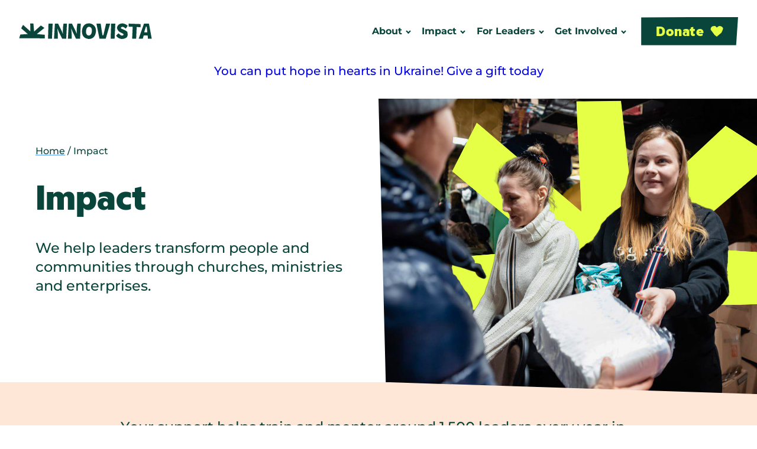

--- FILE ---
content_type: text/html; charset=UTF-8
request_url: https://innovista.org/impact/
body_size: 26807
content:
<!DOCTYPE html><html lang="en-GB" prefix="og: https://ogp.me/ns#" ><head><script data-no-optimize="1">var litespeed_docref=sessionStorage.getItem("litespeed_docref");litespeed_docref&&(Object.defineProperty(document,"referrer",{get:function(){return litespeed_docref}}),sessionStorage.removeItem("litespeed_docref"));</script> <meta charset="UTF-8"><meta name="viewport" content="width=device-width, initial-scale=1.0">
<style>img:is([sizes="auto" i], [sizes^="auto," i]) { contain-intrinsic-size: 3000px 1500px }</style> <script id="cookieyes" type="litespeed/javascript" data-src="https://cdn-cookieyes.com/client_data/d4a2d405e449c4b8aa0a2e93/script.js"></script> <title>Impact &bull; Innovista</title><meta name="robots" content="follow, index, max-snippet:-1, max-video-preview:-1, max-image-preview:large"/><link rel="canonical" href="https://innovista.org/impact/" /><meta property="og:locale" content="en_GB" /><meta property="og:type" content="article" /><meta property="og:title" content="Impact &bull; Innovista" /><meta property="og:url" content="https://innovista.org/impact/" /><meta property="og:site_name" content="Innovista" /><meta property="og:updated_time" content="2023-12-05T17:47:29+00:00" /><meta property="og:image" content="https://innovista.org/wp-content/uploads/2023/11/Impact-Landing-Page.webp" /><meta property="og:image:secure_url" content="https://innovista.org/wp-content/uploads/2023/11/Impact-Landing-Page.webp" /><meta property="og:image:width" content="1366" /><meta property="og:image:height" content="995" /><meta property="og:image:alt" content="Woman passing a box to a person in the foreground. Yellow Sunrise icon in background." /><meta property="og:image:type" content="image/webp" /><meta property="article:published_time" content="2023-09-26T08:59:28+00:00" /><meta property="article:modified_time" content="2023-12-05T17:47:29+00:00" /><meta name="twitter:card" content="summary_large_image" /><meta name="twitter:title" content="Impact &bull; Innovista" /><meta name="twitter:image" content="https://innovista.org/wp-content/uploads/2023/11/Impact-Landing-Page.webp" /><meta name="twitter:label1" content="Time to read" /><meta name="twitter:data1" content="Less than a minute" /> <script type="application/ld+json" class="rank-math-schema">{"@context":"https://schema.org","@graph":[{"@type":["NGO","Organization"],"@id":"https://innovista.org/#organization","name":"Innovista","url":"https://innovista.org"},{"@type":"WebSite","@id":"https://innovista.org/#website","url":"https://innovista.org","name":"Innovista","alternateName":"Innovista International","publisher":{"@id":"https://innovista.org/#organization"},"inLanguage":"en-GB"},{"@type":"ImageObject","@id":"https://innovista.org/wp-content/uploads/2023/11/Impact-Landing-Page.webp","url":"https://innovista.org/wp-content/uploads/2023/11/Impact-Landing-Page.webp","width":"1366","height":"995","caption":"Woman passing a box to a person in the foreground. Yellow Sunrise icon in background.","inLanguage":"en-GB"},{"@type":"BreadcrumbList","@id":"https://innovista.org/impact/#breadcrumb","itemListElement":[{"@type":"ListItem","position":"1","item":{"@id":"https://innovista.org","name":"Home"}},{"@type":"ListItem","position":"2","item":{"@id":"https://innovista.org/impact/","name":"Impact"}}]},{"@type":"WebPage","@id":"https://innovista.org/impact/#webpage","url":"https://innovista.org/impact/","name":"Impact &bull; Innovista","datePublished":"2023-09-26T08:59:28+00:00","dateModified":"2023-12-05T17:47:29+00:00","isPartOf":{"@id":"https://innovista.org/#website"},"primaryImageOfPage":{"@id":"https://innovista.org/wp-content/uploads/2023/11/Impact-Landing-Page.webp"},"inLanguage":"en-GB","breadcrumb":{"@id":"https://innovista.org/impact/#breadcrumb"}},{"@type":"Person","@id":"https://innovista.org/impact/#author","name":"Innovista","image":{"@type":"ImageObject","@id":"https://innovista.org/wp-content/litespeed/avatar/08fff4e24b3088f568796655bd8fb12a.jpg?ver=1769070963","url":"https://innovista.org/wp-content/litespeed/avatar/08fff4e24b3088f568796655bd8fb12a.jpg?ver=1769070963","caption":"Innovista","inLanguage":"en-GB"},"sameAs":["https://innovista.org"],"worksFor":{"@id":"https://innovista.org/#organization"}},{"@type":"Article","headline":"Impact &bull; Innovista","keywords":"Impact,change,Innovista,leaders","datePublished":"2023-09-26T08:59:28+00:00","dateModified":"2023-12-05T17:47:29+00:00","author":{"@id":"https://innovista.org/impact/#author","name":"Innovista"},"publisher":{"@id":"https://innovista.org/#organization"},"name":"Impact &bull; Innovista","@id":"https://innovista.org/impact/#richSnippet","isPartOf":{"@id":"https://innovista.org/impact/#webpage"},"image":{"@id":"https://innovista.org/wp-content/uploads/2023/11/Impact-Landing-Page.webp"},"inLanguage":"en-GB","mainEntityOfPage":{"@id":"https://innovista.org/impact/#webpage"}}]}</script> <link rel='dns-prefetch' href='//www.googletagmanager.com' /><link data-optimized="2" rel="stylesheet" href="https://innovista.org/wp-content/litespeed/ucss/4db8ff0f5591e08b611233638c5eb76e.css?ver=4b072" /><style id='classic-theme-styles-inline-css' type='text/css'>/*! This file is auto-generated */
.wp-block-button__link{color:#fff;background-color:#32373c;border-radius:9999px;box-shadow:none;text-decoration:none;padding:calc(.667em + 2px) calc(1.333em + 2px);font-size:1.125em}.wp-block-file__button{background:#32373c;color:#fff;text-decoration:none}</style><style id='filebird-block-filebird-gallery-style-inline-css' type='text/css'>ul.filebird-block-filebird-gallery{margin:auto!important;padding:0!important;width:100%}ul.filebird-block-filebird-gallery.layout-grid{display:grid;grid-gap:20px;align-items:stretch;grid-template-columns:repeat(var(--columns),1fr);justify-items:stretch}ul.filebird-block-filebird-gallery.layout-grid li img{border:1px solid #ccc;box-shadow:2px 2px 6px 0 rgba(0,0,0,.3);height:100%;max-width:100%;-o-object-fit:cover;object-fit:cover;width:100%}ul.filebird-block-filebird-gallery.layout-masonry{-moz-column-count:var(--columns);-moz-column-gap:var(--space);column-gap:var(--space);-moz-column-width:var(--min-width);columns:var(--min-width) var(--columns);display:block;overflow:auto}ul.filebird-block-filebird-gallery.layout-masonry li{margin-bottom:var(--space)}ul.filebird-block-filebird-gallery li{list-style:none}ul.filebird-block-filebird-gallery li figure{height:100%;margin:0;padding:0;position:relative;width:100%}ul.filebird-block-filebird-gallery li figure figcaption{background:linear-gradient(0deg,rgba(0,0,0,.7),rgba(0,0,0,.3) 70%,transparent);bottom:0;box-sizing:border-box;color:#fff;font-size:.8em;margin:0;max-height:100%;overflow:auto;padding:3em .77em .7em;position:absolute;text-align:center;width:100%;z-index:2}ul.filebird-block-filebird-gallery li figure figcaption a{color:inherit}</style><style id='global-styles-inline-css' type='text/css'>:root{--wp--preset--aspect-ratio--square: 1;--wp--preset--aspect-ratio--4-3: 4/3;--wp--preset--aspect-ratio--3-4: 3/4;--wp--preset--aspect-ratio--3-2: 3/2;--wp--preset--aspect-ratio--2-3: 2/3;--wp--preset--aspect-ratio--16-9: 16/9;--wp--preset--aspect-ratio--9-16: 9/16;--wp--preset--color--black: #000;--wp--preset--color--cyan-bluish-gray: #abb8c3;--wp--preset--color--white: #fff;--wp--preset--color--pale-pink: #f78da7;--wp--preset--color--vivid-red: #cf2e2e;--wp--preset--color--luminous-vivid-orange: #ff6900;--wp--preset--color--luminous-vivid-amber: #fcb900;--wp--preset--color--light-green-cyan: #7bdcb5;--wp--preset--color--vivid-green-cyan: #00d084;--wp--preset--color--pale-cyan-blue: #8ed1fc;--wp--preset--color--vivid-cyan-blue: #0693e3;--wp--preset--color--vivid-purple: #9b51e0;--wp--preset--color--skyblue: #529cff;--wp--preset--color--sunyellow: #e5ff45;--wp--preset--color--dawnorange: #ff6b00;--wp--preset--color--forestgreen: #0a453b;--wp--preset--gradient--vivid-cyan-blue-to-vivid-purple: linear-gradient(135deg,rgba(6,147,227,1) 0%,rgb(155,81,224) 100%);--wp--preset--gradient--light-green-cyan-to-vivid-green-cyan: linear-gradient(135deg,rgb(122,220,180) 0%,rgb(0,208,130) 100%);--wp--preset--gradient--luminous-vivid-amber-to-luminous-vivid-orange: linear-gradient(135deg,rgba(252,185,0,1) 0%,rgba(255,105,0,1) 100%);--wp--preset--gradient--luminous-vivid-orange-to-vivid-red: linear-gradient(135deg,rgba(255,105,0,1) 0%,rgb(207,46,46) 100%);--wp--preset--gradient--very-light-gray-to-cyan-bluish-gray: linear-gradient(135deg,rgb(238,238,238) 0%,rgb(169,184,195) 100%);--wp--preset--gradient--cool-to-warm-spectrum: linear-gradient(135deg,rgb(74,234,220) 0%,rgb(151,120,209) 20%,rgb(207,42,186) 40%,rgb(238,44,130) 60%,rgb(251,105,98) 80%,rgb(254,248,76) 100%);--wp--preset--gradient--blush-light-purple: linear-gradient(135deg,rgb(255,206,236) 0%,rgb(152,150,240) 100%);--wp--preset--gradient--blush-bordeaux: linear-gradient(135deg,rgb(254,205,165) 0%,rgb(254,45,45) 50%,rgb(107,0,62) 100%);--wp--preset--gradient--luminous-dusk: linear-gradient(135deg,rgb(255,203,112) 0%,rgb(199,81,192) 50%,rgb(65,88,208) 100%);--wp--preset--gradient--pale-ocean: linear-gradient(135deg,rgb(255,245,203) 0%,rgb(182,227,212) 50%,rgb(51,167,181) 100%);--wp--preset--gradient--electric-grass: linear-gradient(135deg,rgb(202,248,128) 0%,rgb(113,206,126) 100%);--wp--preset--gradient--midnight: linear-gradient(135deg,rgb(2,3,129) 0%,rgb(40,116,252) 100%);--wp--preset--font-size--small: 18px;--wp--preset--font-size--medium: 20px;--wp--preset--font-size--large: 24px;--wp--preset--font-size--x-large: 42px;--wp--preset--font-size--extra-small: 16px;--wp--preset--font-size--xlarge: 28px;--wp--preset--spacing--20: 0.44rem;--wp--preset--spacing--30: 0.67rem;--wp--preset--spacing--40: 1rem;--wp--preset--spacing--50: 1.5rem;--wp--preset--spacing--60: 2.25rem;--wp--preset--spacing--70: 3.38rem;--wp--preset--spacing--80: 5.06rem;--wp--preset--shadow--natural: 6px 6px 9px rgba(0, 0, 0, 0.2);--wp--preset--shadow--deep: 12px 12px 50px rgba(0, 0, 0, 0.4);--wp--preset--shadow--sharp: 6px 6px 0px rgba(0, 0, 0, 0.2);--wp--preset--shadow--outlined: 6px 6px 0px -3px rgba(255, 255, 255, 1), 6px 6px rgba(0, 0, 0, 1);--wp--preset--shadow--crisp: 6px 6px 0px rgba(0, 0, 0, 1);}:where(.is-layout-flex){gap: 0.5em;}:where(.is-layout-grid){gap: 0.5em;}body .is-layout-flex{display: flex;}.is-layout-flex{flex-wrap: wrap;align-items: center;}.is-layout-flex > :is(*, div){margin: 0;}body .is-layout-grid{display: grid;}.is-layout-grid > :is(*, div){margin: 0;}:where(.wp-block-columns.is-layout-flex){gap: 2em;}:where(.wp-block-columns.is-layout-grid){gap: 2em;}:where(.wp-block-post-template.is-layout-flex){gap: 1.25em;}:where(.wp-block-post-template.is-layout-grid){gap: 1.25em;}.has-black-color{color: var(--wp--preset--color--black) !important;}.has-cyan-bluish-gray-color{color: var(--wp--preset--color--cyan-bluish-gray) !important;}.has-white-color{color: var(--wp--preset--color--white) !important;}.has-pale-pink-color{color: var(--wp--preset--color--pale-pink) !important;}.has-vivid-red-color{color: var(--wp--preset--color--vivid-red) !important;}.has-luminous-vivid-orange-color{color: var(--wp--preset--color--luminous-vivid-orange) !important;}.has-luminous-vivid-amber-color{color: var(--wp--preset--color--luminous-vivid-amber) !important;}.has-light-green-cyan-color{color: var(--wp--preset--color--light-green-cyan) !important;}.has-vivid-green-cyan-color{color: var(--wp--preset--color--vivid-green-cyan) !important;}.has-pale-cyan-blue-color{color: var(--wp--preset--color--pale-cyan-blue) !important;}.has-vivid-cyan-blue-color{color: var(--wp--preset--color--vivid-cyan-blue) !important;}.has-vivid-purple-color{color: var(--wp--preset--color--vivid-purple) !important;}.has-black-background-color{background-color: var(--wp--preset--color--black) !important;}.has-cyan-bluish-gray-background-color{background-color: var(--wp--preset--color--cyan-bluish-gray) !important;}.has-white-background-color{background-color: var(--wp--preset--color--white) !important;}.has-pale-pink-background-color{background-color: var(--wp--preset--color--pale-pink) !important;}.has-vivid-red-background-color{background-color: var(--wp--preset--color--vivid-red) !important;}.has-luminous-vivid-orange-background-color{background-color: var(--wp--preset--color--luminous-vivid-orange) !important;}.has-luminous-vivid-amber-background-color{background-color: var(--wp--preset--color--luminous-vivid-amber) !important;}.has-light-green-cyan-background-color{background-color: var(--wp--preset--color--light-green-cyan) !important;}.has-vivid-green-cyan-background-color{background-color: var(--wp--preset--color--vivid-green-cyan) !important;}.has-pale-cyan-blue-background-color{background-color: var(--wp--preset--color--pale-cyan-blue) !important;}.has-vivid-cyan-blue-background-color{background-color: var(--wp--preset--color--vivid-cyan-blue) !important;}.has-vivid-purple-background-color{background-color: var(--wp--preset--color--vivid-purple) !important;}.has-black-border-color{border-color: var(--wp--preset--color--black) !important;}.has-cyan-bluish-gray-border-color{border-color: var(--wp--preset--color--cyan-bluish-gray) !important;}.has-white-border-color{border-color: var(--wp--preset--color--white) !important;}.has-pale-pink-border-color{border-color: var(--wp--preset--color--pale-pink) !important;}.has-vivid-red-border-color{border-color: var(--wp--preset--color--vivid-red) !important;}.has-luminous-vivid-orange-border-color{border-color: var(--wp--preset--color--luminous-vivid-orange) !important;}.has-luminous-vivid-amber-border-color{border-color: var(--wp--preset--color--luminous-vivid-amber) !important;}.has-light-green-cyan-border-color{border-color: var(--wp--preset--color--light-green-cyan) !important;}.has-vivid-green-cyan-border-color{border-color: var(--wp--preset--color--vivid-green-cyan) !important;}.has-pale-cyan-blue-border-color{border-color: var(--wp--preset--color--pale-cyan-blue) !important;}.has-vivid-cyan-blue-border-color{border-color: var(--wp--preset--color--vivid-cyan-blue) !important;}.has-vivid-purple-border-color{border-color: var(--wp--preset--color--vivid-purple) !important;}.has-vivid-cyan-blue-to-vivid-purple-gradient-background{background: var(--wp--preset--gradient--vivid-cyan-blue-to-vivid-purple) !important;}.has-light-green-cyan-to-vivid-green-cyan-gradient-background{background: var(--wp--preset--gradient--light-green-cyan-to-vivid-green-cyan) !important;}.has-luminous-vivid-amber-to-luminous-vivid-orange-gradient-background{background: var(--wp--preset--gradient--luminous-vivid-amber-to-luminous-vivid-orange) !important;}.has-luminous-vivid-orange-to-vivid-red-gradient-background{background: var(--wp--preset--gradient--luminous-vivid-orange-to-vivid-red) !important;}.has-very-light-gray-to-cyan-bluish-gray-gradient-background{background: var(--wp--preset--gradient--very-light-gray-to-cyan-bluish-gray) !important;}.has-cool-to-warm-spectrum-gradient-background{background: var(--wp--preset--gradient--cool-to-warm-spectrum) !important;}.has-blush-light-purple-gradient-background{background: var(--wp--preset--gradient--blush-light-purple) !important;}.has-blush-bordeaux-gradient-background{background: var(--wp--preset--gradient--blush-bordeaux) !important;}.has-luminous-dusk-gradient-background{background: var(--wp--preset--gradient--luminous-dusk) !important;}.has-pale-ocean-gradient-background{background: var(--wp--preset--gradient--pale-ocean) !important;}.has-electric-grass-gradient-background{background: var(--wp--preset--gradient--electric-grass) !important;}.has-midnight-gradient-background{background: var(--wp--preset--gradient--midnight) !important;}.has-small-font-size{font-size: var(--wp--preset--font-size--small) !important;}.has-medium-font-size{font-size: var(--wp--preset--font-size--medium) !important;}.has-large-font-size{font-size: var(--wp--preset--font-size--large) !important;}.has-x-large-font-size{font-size: var(--wp--preset--font-size--x-large) !important;}
:where(.wp-block-post-template.is-layout-flex){gap: 1.25em;}:where(.wp-block-post-template.is-layout-grid){gap: 1.25em;}
:where(.wp-block-columns.is-layout-flex){gap: 2em;}:where(.wp-block-columns.is-layout-grid){gap: 2em;}
:root :where(.wp-block-pullquote){font-size: 1.5em;line-height: 1.6;}</style><style id='wpgb-head-inline-css' type='text/css'>.wp-grid-builder:not(.wpgb-template),.wpgb-facet{opacity:0.01}.wpgb-facet fieldset{margin:0;padding:0;border:none;outline:none;box-shadow:none}.wpgb-facet fieldset:last-child{margin-bottom:40px;}.wpgb-facet fieldset legend.wpgb-sr-only{height:1px;width:1px}</style> <script type="litespeed/javascript" data-src="https://innovista.org/wp-includes/js/jquery/jquery.min.js" id="jquery-core-js"></script> 
 <script type="litespeed/javascript" data-src="https://www.googletagmanager.com/gtag/js?id=GT-MQDVX7RP" id="google_gtagjs-js"></script> <script id="google_gtagjs-js-after" type="litespeed/javascript">window.dataLayer=window.dataLayer||[];function gtag(){dataLayer.push(arguments)}
gtag("set","linker",{"domains":["innovista.org"]});gtag("js",new Date());gtag("set","developer_id.dZTNiMT",!0);gtag("config","GT-MQDVX7RP")</script> <link rel="https://api.w.org/" href="https://innovista.org/wp-json/" /><link rel="alternate" title="JSON" type="application/json" href="https://innovista.org/wp-json/wp/v2/pages/199" /><link rel="EditURI" type="application/rsd+xml" title="RSD" href="https://innovista.org/xmlrpc.php?rsd" /><meta name="generator" content="WordPress 6.8.3" /><link rel='shortlink' href='https://innovista.org/?p=199' /><link rel="alternate" title="oEmbed (JSON)" type="application/json+oembed" href="https://innovista.org/wp-json/oembed/1.0/embed?url=https%3A%2F%2Finnovista.org%2Fimpact%2F" /><link rel="alternate" title="oEmbed (XML)" type="text/xml+oembed" href="https://innovista.org/wp-json/oembed/1.0/embed?url=https%3A%2F%2Finnovista.org%2Fimpact%2F&#038;format=xml" /><meta name="generator" content="Site Kit by Google 1.163.0" /><meta name="generator" content="performance-lab 4.0.0; plugins: nocache-bfcache, speculation-rules, webp-uploads"><meta name="generator" content="webp-uploads 2.6.0">
<noscript><style>.wp-grid-builder .wpgb-card.wpgb-card-hidden .wpgb-card-wrapper{opacity:1!important;visibility:visible!important;transform:none!important}.wpgb-facet {opacity:1!important;pointer-events:auto!important}.wpgb-facet *:not(.wpgb-pagination-facet){display:none}</style></noscript><link rel="stylesheet" href="https://cdn.jsdelivr.net/npm/swiper@10/swiper-bundle.min.css" /><link rel="icon" type="image/png" href="/wp-content/uploads/fbrfg/favicon-48x48.png" sizes="48x48" /><link rel="icon" type="image/svg+xml" href="/wp-content/uploads/fbrfg/favicon.svg" /><link rel="shortcut icon" href="/wp-content/uploads/fbrfg/favicon.ico" /><link rel="apple-touch-icon" sizes="180x180" href="/wp-content/uploads/fbrfg/apple-touch-icon.png" /><meta name="apple-mobile-web-app-title" content="Innovista" /><link rel="manifest" href="/wp-content/uploads/fbrfg/site.webmanifest" /><meta name="generator" content="speculation-rules 1.6.0"><link rel="icon" href="https://innovista.org/wp-content/uploads/2023/10/cropped-innovista-favicon-b-32x32.png" sizes="32x32" /><link rel="icon" href="https://innovista.org/wp-content/uploads/2023/10/cropped-innovista-favicon-b-192x192.png" sizes="192x192" /><link rel="apple-touch-icon" href="https://innovista.org/wp-content/uploads/2023/10/cropped-innovista-favicon-b-180x180.png" /><meta name="msapplication-TileImage" content="https://innovista.org/wp-content/uploads/2023/10/cropped-innovista-favicon-b-270x270.png" /><style type="text/css" id="wp-custom-css">figure {margin:none;}</style></head><body class="wp-singular page-template-default page page-id-199 page-parent wp-theme-oxygen-is-not-a-theme  wp-embed-responsive oxygen-body" ><section id="section-160-11" class=" ct-section section" ><div class="ct-section-inner-wrap"><div id="div_block-163-11" class="ct-div-block width-100percent flex-horizontal--spacebetween" ><a id="div_block-12-11" class="ct-link " href="https://innovista.org/"   ><div id="code_block-11-11" class="ct-code-block innovista-logo" ><svg width="225" height="27" viewBox="0 0 225 27"  xmlns="http://www.w3.org/2000/svg"><title>Innovista logo - return to homepage</title>
<path d="M49.1797 26.4753H55.8738L57.0327 1.03516H49.9516L49.1797 26.4753Z" />
<path d="M155.115 26.4753H161.809L162.968 1.03516H155.887L155.115 26.4753Z" />
<path d="M74.4656 7.29847C74.4656 10.4301 74.1225 15.3611 74.4351 18.1001H74.2788L71.8524 12.3857L66.2161 1.03516H60.8182L59.3276 26.4753H65.7453V19.1179C65.7453 15.9863 65.1983 12.3076 64.8838 9.41228H65.0401L67.4665 15.0885L73.1027 26.4772H79.9912L81.1577 1.03706H75.3633L74.4617 7.29847H74.4656Z" />
<path d="M97.8987 7.29847C97.8987 10.4301 97.5556 15.3611 97.8682 18.1001H97.7119L95.2855 12.3857L89.6492 1.03516H84.2513L82.7607 26.4753H89.1785V19.1179C89.1785 15.9863 88.6314 12.3076 88.3169 9.41228H88.4732L90.8996 15.0885L96.5358 26.4772H103.424L104.591 1.03706H98.7964L97.8949 7.29847H97.8987Z" />
<path d="M119.647 0.626697C112.634 -0.0385176 107.436 4.18721 106.647 12.5262C106.135 17.9432 107.764 22.1042 110.894 24.5344C112.337 25.5465 114.643 26.3547 117.161 26.8865C124.174 27.5517 129.392 23.0915 130.181 14.7525C130.702 9.2497 128.986 5.58817 125.717 3.01309C124.025 1.89804 122.01 0.847798 119.647 0.624789M117.706 21.1206C114.666 20.8328 113.071 17.7717 113.505 13.1743C113.94 8.57687 116.061 6.10471 119.102 6.39252C122.14 6.68034 123.76 9.50703 123.325 14.1044C122.891 18.7019 120.746 21.4085 117.708 21.1206" />
<path d="M144.79 12.1533C144.124 14.8542 143.616 17.4769 142.91 20.2159L141.46 21.1442C140.755 18.4052 138.214 1.03906 138.214 1.03906H131.091L136.182 26.4792H146.747L154.261 1.03906H147.372L144.79 12.1552V12.1533Z" />
<path d="M179.211 12.1012L176.188 10.725C174.564 9.98929 173.119 9.63285 172.601 8.97717C172.484 8.32339 172.553 8.3253 172.572 7.98411C172.633 6.85001 173.716 6.55457 175.321 6.4059C177.196 6.50692 178.944 8.1347 180.598 9.43844L182.02 7.63149L183.888 4.47316C182.827 3.55634 181.662 2.75961 180.406 2.13442C178.851 1.36056 177.215 0.864985 175.629 0.622915C170.079 0.327476 166.255 3.82509 165.75 8.0127C165.832 9.32407 166.642 10.9976 167.487 12.2079C168.365 13.4659 169.12 14.459 170.487 15.0918L173.588 16.8568C175.692 17.8308 176.96 18.2902 176.897 19.5024C176.523 20.5126 175.942 21.2541 173.908 21.1455C172.033 21.0444 170.247 18.9783 168.525 17.4363L167.104 18.3969L164.258 21.3971C165.373 22.7046 165.335 22.7046 166.911 24.319C168.823 25.7829 171.434 26.8141 173.445 26.9208C177.128 27.1171 180.292 25.7791 182.139 24.3953C183.215 23.0115 183.85 21.6963 183.945 19.897C183.945 19.897 183.715 16.59 183.215 14.8593C182.219 13.7423 180.429 12.8503 179.213 12.0993" />
<path d="M205.806 1.71562L185.609 1.03516V6.09384L192.342 6.38546L191.451 26.4753H198.275L199.074 6.67137L205.806 7.18791V1.71562Z" />
<path d="M218.091 26.4753H224.571L219.85 1.03516H211.482L202.488 26.4753H209.376L211.012 21.0736H217.74L218.093 26.4753H218.091ZM211.858 15.8681L212.27 14.1069C212.897 11.6805 214.189 7.72352 214.742 6.04428H215.943C216.57 8.58887 217.102 15.8681 217.102 15.8681H211.856H211.858Z" />
<path d="M30.262 18.6754L43.1202 8.23403L37.0933 4.14172L25.6817 14.3525L24.498 0.851864L19.0791 0.785156L19.386 14.1638L6.95849 3.08576L3.84209 8.91069L14.9925 18.6754L2.28484 19.4474L0.571289 25.7526L43.713 25.9089V19.8133L30.262 18.6754Z"/>
</svg></div></a><nav id="div_block-68-11" class="ct-div-block" ><div id="inn-menu-icon--closed" class="ct-code-block innovista-menu-open" >
<svg id="open-mobile-menu" title="close mobile menu" viewBox="0 0 21 22" fill="none" xmlns="http://www.w3.org/2000/svg" ><style>svg { cursor: pointer; }</style><path d="M0.428223 1L15.9282 0H20.4282V5H15.9282L0.428223 6V1Z" fill="#0A453B"/>
<path d="M0.428223 9L9.42822 8.5L20.4282 8V13H14.4282L0.428223 14V9Z" fill="#0A453B"/>
<path d="M0.428223 17H7.92822L20.4282 16V21H16.4282L0.428223 22V17Z" fill="#0A453B"/>
</svg></div><nav id="_nav_menu-141-11" class="oxy-nav-menu  oxy-nav-menu-dropdowns oxy-nav-menu-dropdown-arrow" ><div class='oxy-menu-toggle'><div class='oxy-nav-menu-hamburger-wrap'><div class='oxy-nav-menu-hamburger'><div class='oxy-nav-menu-hamburger-line'></div><div class='oxy-nav-menu-hamburger-line'></div><div class='oxy-nav-menu-hamburger-line'></div></div></div></div><div class="menu-primary-container"><ul id="menu-primary" class="oxy-nav-menu-list"><li id="menu-item-160" class="menu-item menu-item-type-post_type menu-item-object-page menu-item-has-children menu-item-160"><a href="https://innovista.org/about/">About</a><ul class="sub-menu"><li id="menu-item-5641" class="menu-item menu-item-type-post_type menu-item-object-page menu-item-5641"><a href="https://innovista.org/about/">About us</a></li><li id="menu-item-5441" class="menu-item menu-item-type-post_type menu-item-object-page menu-item-5441"><a href="https://innovista.org/about/where-we-work/">Where we work</a></li><li id="menu-item-5440" class="menu-item menu-item-type-post_type menu-item-object-page menu-item-5440"><a href="https://innovista.org/about/team/">Meet the team</a></li><li id="menu-item-5438" class="menu-item menu-item-type-post_type menu-item-object-page menu-item-5438"><a href="https://innovista.org/about/contact/">Contact Us</a></li><li id="menu-item-6400" class="menu-item menu-item-type-post_type menu-item-object-page menu-item-6400"><a href="https://innovista.org/about/statement-of-faith/">Statement of Faith</a></li><li id="menu-item-6401" class="menu-item menu-item-type-post_type menu-item-object-page menu-item-privacy-policy menu-item-6401"><a rel="privacy-policy" href="https://innovista.org/about/privacy-policy/">Privacy Policy</a></li></ul></li><li id="menu-item-209" class="menu-item menu-item-type-post_type menu-item-object-page current-menu-item page_item page-item-199 current_page_item current-menu-ancestor current-menu-parent current_page_parent current_page_ancestor menu-item-has-children menu-item-209"><a href="https://innovista.org/impact/" aria-current="page">Impact</a><ul class="sub-menu"><li id="menu-item-5701" class="menu-item menu-item-type-post_type menu-item-object-page current-menu-item page_item page-item-199 current_page_item menu-item-5701"><a href="https://innovista.org/impact/" aria-current="page">Impact</a></li><li id="menu-item-6086" class="menu-item menu-item-type-custom menu-item-object-custom menu-item-6086"><a href="https://innovista.org/impact/stories/?_type=story%2Cnews">Stories</a></li><li id="menu-item-6206" class="menu-item menu-item-type-custom menu-item-object-custom menu-item-6206"><a href="https://innovista.org/impact/annual-reports/?_type=report">Annual Reports</a></li><li id="menu-item-6066" class="menu-item menu-item-type-post_type menu-item-object-page menu-item-6066"><a href="https://innovista.org/impact/measurement/">Measurement</a></li></ul></li><li id="menu-item-242" class="menu-item menu-item-type-post_type menu-item-object-page menu-item-has-children menu-item-242"><a href="https://innovista.org/for-leaders/">For Leaders</a><ul class="sub-menu"><li id="menu-item-6423" class="menu-item menu-item-type-post_type menu-item-object-page menu-item-6423"><a href="https://innovista.org/for-leaders/">Training for Leaders</a></li><li id="menu-item-6250" class="menu-item menu-item-type-post_type menu-item-object-programmes menu-item-6250"><a href="https://innovista.org/for-leaders/the-essentials/">The Essentials</a></li><li id="menu-item-6251" class="menu-item menu-item-type-post_type menu-item-object-programmes menu-item-6251"><a href="https://innovista.org/for-leaders/tempo/">Tempo</a></li><li id="menu-item-6252" class="menu-item menu-item-type-post_type menu-item-object-programmes menu-item-6252"><a href="https://innovista.org/for-leaders/lead-with-clarity/">Lead with Clarity</a></li><li id="menu-item-6141" class="menu-item menu-item-type-post_type menu-item-object-programmes menu-item-6141"><a href="https://innovista.org/for-leaders/coaching/">Coaching</a></li><li id="menu-item-6140" class="menu-item menu-item-type-post_type menu-item-object-programmes menu-item-6140"><a href="https://innovista.org/for-leaders/workshops/">Workshops</a></li></ul></li><li id="menu-item-5834" class="menu-item menu-item-type-post_type menu-item-object-page menu-item-has-children menu-item-5834"><a href="https://innovista.org/get-involved/">Get Involved</a><ul class="sub-menu"><li id="menu-item-6424" class="menu-item menu-item-type-post_type menu-item-object-page menu-item-6424"><a href="https://innovista.org/get-involved/">Ways to get involved</a></li><li id="menu-item-5835" class="menu-item menu-item-type-post_type menu-item-object-page menu-item-5835"><a href="https://innovista.org/get-involved/prayer/">Prayer</a></li><li id="menu-item-6557" class="menu-item menu-item-type-post_type menu-item-object-page menu-item-6557"><a href="https://innovista.org/get-involved/giving/">Giving to Innovista</a></li><li id="menu-item-6558" class="menu-item menu-item-type-post_type menu-item-object-page menu-item-6558"><a href="https://innovista.org/get-involved/monthly-giving/">Give Monthly</a></li><li id="menu-item-5610" class="menu-item menu-item-type-post_type menu-item-object-page menu-item-5610"><a href="https://innovista.org/get-involved/connect-my-church/">Connect my church</a></li><li id="menu-item-7273" class="menu-item menu-item-type-post_type menu-item-object-page menu-item-7273"><a href="https://innovista.org/get-involved/jobs/">Join our team</a></li><li id="menu-item-5765" class="menu-item menu-item-type-post_type menu-item-object-page menu-item-5765"><a href="https://innovista.org/for-leaders/">Training</a></li><li id="menu-item-7723" class="menu-item menu-item-type-post_type menu-item-object-page menu-item-7723"><a href="https://innovista.org/stay-in-touch/">Stay in touch</a></li></ul></li></ul></div></nav><div id="div_block-72-11" class="ct-div-block button-wrapper" ><a id="link-73-11" class="ct-link flex-child--horizontal button--forestgreen body-copy--large" href="https://innovista.org/get-involved/giving/"   ><div id="text_block-74-11" class="ct-text-block " >Donate</div><svg width="22" height="18" viewBox="0 0 22 18" fill="none" xmlns="http://www.w3.org/2000/svg">
<path d="M7.27761 15.1755C7.27761 15.1755 3.18525 9.5585 1.48474 7.38391C0.266317 5.8245 0.267295 5.00914 1.48474 2.50457C2.70316 -1.65059e-07 6.60093 0 7.81838 0C9.03582 0 10.9857 2.73218 10.9857 2.73218C10.9857 2.73218 13.8059 0 15.7557 0C17.7056 0 20.4328 1.3309 21.4078 3.15265C22.3827 4.97441 18.6795 11.5329 18.6795 11.5329L10.9808 18L7.27761 15.1764V15.1755Z" />
</svg></a></div></nav></div></div></section><div id="div_block-87-11" class="ct-div-block section" ><div id="div_block-23-11" class="ct-div-block button-wrapper" ><a id="link-24-11" class="ct-link button--forestgreen flex-child--horizontal x-spacing--xsmall body-copy--medium" href="http://" target="_self"  ><div id="text_block-25-11" class="ct-text-block" >Donate</div><svg width="22" height="18" viewBox="0 0 22 18" fill="none" xmlns="http://www.w3.org/2000/svg">
<path d="M7.27761 15.1755C7.27761 15.1755 3.18525 9.5585 1.48474 7.38391C0.266317 5.8245 0.267295 5.00914 1.48474 2.50457C2.70316 -1.65059e-07 6.60093 0 7.81838 0C9.03582 0 10.9857 2.73218 10.9857 2.73218C10.9857 2.73218 13.8059 0 15.7557 0C17.7056 0 20.4328 1.3309 21.4078 3.15265C22.3827 4.97441 18.6795 11.5329 18.6795 11.5329L10.9808 18L7.27761 15.1764V15.1755Z" fill="white"/>
</svg></a></div></div><nav id="innovista-mobile-modal" class="ct-div-block width-100percent innovista-menu" ><div id="code_block-137-11" class="ct-code-block innovista-menu-close" ><svg id="close-mobile-menu" title="close mobile menu" viewBox="0 0 34 34" fill="none" xmlns="http://www.w3.org/2000/svg"><style>svg { cursor: pointer; }</style><path d="M0.190186 33.668L11.0235 15.3346L25.1902 0.334639L33.5235 0.334639L20.1902 19.5013L8.52352 33.668L0.190186 33.668Z" fill="#0a453b"/>
<path d="M25.1902 33.668L15.1902 21.168L0.190184 0.334641L8.52352 0.33464L16.8568 9.50131L33.5235 33.668L25.1902 33.668Z" fill="#0a453b"/>
</svg></span></div><div id="code_block-140-11" class="ct-code-block" ><div class="menu-primary-container"><ul id="menu-primary-1" class="innovista-mobile-menu"><li class="menu-item menu-item-type-post_type menu-item-object-page menu-item-has-children menu-item-160"><a href="https://innovista.org/about/">About</a><ul class="sub-menu"><li class="menu-item menu-item-type-post_type menu-item-object-page menu-item-5641"><a href="https://innovista.org/about/">About us</a></li><li class="menu-item menu-item-type-post_type menu-item-object-page menu-item-5441"><a href="https://innovista.org/about/where-we-work/">Where we work</a></li><li class="menu-item menu-item-type-post_type menu-item-object-page menu-item-5440"><a href="https://innovista.org/about/team/">Meet the team</a></li><li class="menu-item menu-item-type-post_type menu-item-object-page menu-item-5438"><a href="https://innovista.org/about/contact/">Contact Us</a></li><li class="menu-item menu-item-type-post_type menu-item-object-page menu-item-6400"><a href="https://innovista.org/about/statement-of-faith/">Statement of Faith</a></li><li class="menu-item menu-item-type-post_type menu-item-object-page menu-item-privacy-policy menu-item-6401"><a rel="privacy-policy" href="https://innovista.org/about/privacy-policy/">Privacy Policy</a></li></ul></li><li class="menu-item menu-item-type-post_type menu-item-object-page current-menu-item page_item page-item-199 current_page_item current-menu-ancestor current-menu-parent current_page_parent current_page_ancestor menu-item-has-children menu-item-209"><a href="https://innovista.org/impact/" aria-current="page">Impact</a><ul class="sub-menu"><li class="menu-item menu-item-type-post_type menu-item-object-page current-menu-item page_item page-item-199 current_page_item menu-item-5701"><a href="https://innovista.org/impact/" aria-current="page">Impact</a></li><li class="menu-item menu-item-type-custom menu-item-object-custom menu-item-6086"><a href="https://innovista.org/impact/stories/?_type=story%2Cnews">Stories</a></li><li class="menu-item menu-item-type-custom menu-item-object-custom menu-item-6206"><a href="https://innovista.org/impact/annual-reports/?_type=report">Annual Reports</a></li><li class="menu-item menu-item-type-post_type menu-item-object-page menu-item-6066"><a href="https://innovista.org/impact/measurement/">Measurement</a></li></ul></li><li class="menu-item menu-item-type-post_type menu-item-object-page menu-item-has-children menu-item-242"><a href="https://innovista.org/for-leaders/">For Leaders</a><ul class="sub-menu"><li class="menu-item menu-item-type-post_type menu-item-object-page menu-item-6423"><a href="https://innovista.org/for-leaders/">Training for Leaders</a></li><li class="menu-item menu-item-type-post_type menu-item-object-programmes menu-item-6250"><a href="https://innovista.org/for-leaders/the-essentials/">The Essentials</a></li><li class="menu-item menu-item-type-post_type menu-item-object-programmes menu-item-6251"><a href="https://innovista.org/for-leaders/tempo/">Tempo</a></li><li class="menu-item menu-item-type-post_type menu-item-object-programmes menu-item-6252"><a href="https://innovista.org/for-leaders/lead-with-clarity/">Lead with Clarity</a></li><li class="menu-item menu-item-type-post_type menu-item-object-programmes menu-item-6141"><a href="https://innovista.org/for-leaders/coaching/">Coaching</a></li><li class="menu-item menu-item-type-post_type menu-item-object-programmes menu-item-6140"><a href="https://innovista.org/for-leaders/workshops/">Workshops</a></li></ul></li><li class="menu-item menu-item-type-post_type menu-item-object-page menu-item-has-children menu-item-5834"><a href="https://innovista.org/get-involved/">Get Involved</a><ul class="sub-menu"><li class="menu-item menu-item-type-post_type menu-item-object-page menu-item-6424"><a href="https://innovista.org/get-involved/">Ways to get involved</a></li><li class="menu-item menu-item-type-post_type menu-item-object-page menu-item-5835"><a href="https://innovista.org/get-involved/prayer/">Prayer</a></li><li class="menu-item menu-item-type-post_type menu-item-object-page menu-item-6557"><a href="https://innovista.org/get-involved/giving/">Giving to Innovista</a></li><li class="menu-item menu-item-type-post_type menu-item-object-page menu-item-6558"><a href="https://innovista.org/get-involved/monthly-giving/">Give Monthly</a></li><li class="menu-item menu-item-type-post_type menu-item-object-page menu-item-5610"><a href="https://innovista.org/get-involved/connect-my-church/">Connect my church</a></li><li class="menu-item menu-item-type-post_type menu-item-object-page menu-item-7273"><a href="https://innovista.org/get-involved/jobs/">Join our team</a></li><li class="menu-item menu-item-type-post_type menu-item-object-page menu-item-5765"><a href="https://innovista.org/for-leaders/">Training</a></li><li class="menu-item menu-item-type-post_type menu-item-object-page menu-item-7723"><a href="https://innovista.org/stay-in-touch/">Stay in touch</a></li></ul></li></ul></div></div></nav><section id="closeappealbar" class=" ct-section card-hover width-100percent" ><div class="ct-section-inner-wrap"><div id="div_block-213-11" class="ct-div-block bg-color--dawnorange width-100percent" ><a id="div_block-191-11" class="ct-link width-100percent white-link body-copy--medium x-padding--large" href="https://innovista.org/ukraine/"   ><span id="span-183-11" class="ct-span" >You can put hope in hearts in Ukraine! Give a gift today</span><span id="code_block-196-11" class="ct-code-block" ><svg width="22" height="18" viewBox="0 0 22 18" fill="none" xmlns="http://www.w3.org/2000/svg">
<path d="M7.27761 15.1755C7.27761 15.1755 3.18525 9.5585 1.48474 7.38391C0.266317 5.8245 0.267295 5.00914 1.48474 2.50457C2.70316 -1.65059e-07 6.60093 0 7.81838 0C9.03582 0 10.9857 2.73218 10.9857 2.73218C10.9857 2.73218 13.8059 0 15.7557 0C17.7056 0 20.4328 1.3309 21.4078 3.15265C22.3827 4.97441 18.6795 11.5329 18.6795 11.5329L10.9808 18L7.27761 15.1764V15.1755Z" fill="#ffffff" />
</svg></span></a><div id="div_block-212-11" class="ct-div-block"  onclick="hideappealbar()"><img data-lazyloaded="1" src="[data-uri]"  id="image-217-11" alt="close" data-src="https://innovista.org/wp-content/uploads/2025/03/innovistacloseiconwhite-1.svg" class="ct-image" data-srcset="" data-sizes="(max-width: 0px) 100vw, 0px" /></div></div></div></section><section id="section-2-37" class=" ct-section " ><div class="ct-section-inner-wrap"><div id="div_block-43-37" class="ct-div-block width-100percent innovista-hero-bgcolour clip-path-six"  data-colour="#ff6b00"><div id="div_block-44-37" class="ct-div-block y-padding--large x-padding--large y-spacing--small" ><div id="div_block-45-37" class="ct-div-block oxel-breadcrumb-wrapper text-color-target" ><div id="code_block-46-37" class="ct-code-block oxel-breadcrumb-code" ><nav aria-label="breadcrumbs" class="rank-math-breadcrumb"><p><a href="https://innovista.org">Home</a><span class="separator"> / </span><span class="last">Impact</span></p></nav></div></div><div id="div_block-47-37" class="ct-div-block y-spacing--medium" ><h1 id="headline-48-37" class="ct-headline heading--large"><span id="span-5-37" class="ct-span" >Impact</span><br></h1><div id="text_block-50-37" class="ct-text-block body-copy--large text-color-target" ><span id="span-51-37" class="ct-span" >We help leaders transform people and communities through churches, ministries and enterprises.</span><br></div></div></div><div id="div_block-52-37" class="ct-div-block " ><img data-lazyloaded="1" src="[data-uri]" width="1366" height="995" id="image-53-37" alt="Woman passing a box to a person in the foreground. Yellow Sunrise icon in background." data-src="https://innovista.org/wp-content/uploads/2023/11/Impact-Landing-Page.webp" class="ct-image clip-path-mobile page-hero-clip-path" data-srcset="https://innovista.org/wp-content/uploads/2023/11/Impact-Landing-Page.webp 1366w, https://innovista.org/wp-content/uploads/2023/11/Impact-Landing-Page-824x600.webp 824w, https://innovista.org/wp-content/uploads/2023/11/Impact-Landing-Page-768x559.webp 768w" data-sizes="(max-width: 1366px) 100vw, 1366px" /></div></div><div id="div_block-112-37" class="ct-div-block width-100percent"  data-colour="#ff6b00"><div id="div_block-115-37" class="ct-div-block width-100percent" ><div id='inner_content-127-37' class='ct-inner-content'><section id="section-696-199" class=" ct-section " ><div class="ct-section-inner-wrap"><div id="div_block-699-199" class="ct-div-block bg-color--paledawnorange" ><div id="div_block-700-199" class="ct-div-block y-spacing--small x-padding--large y-padding--large" ><div id="text_block-702-199" class="ct-text-block body-copy--large" >Your support helps train and mentor around 1,500 leaders every year in challenging contexts around the world. Read how lives are being transformed around the world from as far afield as Great Britain and Moldova, to Ukraine and Central Asia.</div></div></div></div></section><section id="section-2-199" class=" ct-section section" ><div class="ct-section-inner-wrap"><div id="div_block-3-199" class="ct-div-block y-spacing--medium width-100percent y-padding--medium" ><div id="div_block-457-199" class="ct-div-block width-100percent flex-horizontal--spacebetween" ><h2 id="headline-4-199" class="ct-headline text-color--forestgreen">Stories<br></h2><a id="link_text-458-199" class="ct-link-text link--uppercase" href="https://innovista.org/impact/stories/?_type=story" target="_self"  >SEE All<br></a></div><div id="_dynamic_list-946-199" class="oxy-dynamic-list width-100percent" data-options="{&quot;itemSelector&quot;:&quot;[data-options*=\&quot;oxygen-element-946\&quot;] &gt; *&quot;,&quot;isMainQuery&quot;:false,&quot;id&quot;:&quot;oxygen-element-946&quot;,&quot;postId&quot;:{&quot;0&quot;:199,&quot;2&quot;:37,&quot;3&quot;:11,&quot;12&quot;:6241},&quot;isTemplate&quot;:&quot;Oxygen&quot;,&quot;customContent&quot;:true}" ><div id="div_block-947-199-1" class="ct-div-block " data-id="div_block-947-199"><a id="div_block-948-199-1" class="ct-link y-spacing--xsmall y-padding--small card-hover text-color--forestgreen" href="https://innovista.org/impact/story/put-hope-in-hearts-in-ukraine-this-christmas/" data-id="div_block-948-199"><img data-lazyloaded="1" src="[data-uri]" width="653" height="435" loading="lazy" id="image-949-199-1" alt="" data-src="https://innovista.org/wp-content/uploads/2025/12/2025-December-Feature-image-copy-1-653x435.webp" class="ct-image" data-srcset="" data-sizes="(max-width: 653px) 100vw, 653px" data-id="image-949-199"><h3 id="headline-950-199-1" class="ct-headline heading--xsmall" data-id="headline-950-199"><span id="span-951-199-1" class="ct-span" data-id="span-951-199">Appeal: Put hope in hearts in Ukraine</span><br></h3><div id="text_block-952-199-1" class="ct-text-block " data-id="text_block-952-199"><span id="span-953-199-1" class="ct-span" data-id="span-953-199">December 2025</span><br></div><div id="text_block-955-199-1" class="ct-text-block body-copy--small" data-id="text_block-955-199"><span id="span-956-199-1" class="ct-span" data-id="span-956-199">My name is Anatoliy, and I lead the Innovista team in Ukraine. If anywhere needs double the support, it&rsquo;s here. It&rsquo;s hard to explain to you how tired and hopeless we feel&hellip;</span></div><div id="link_text-957-199-1" class="ct-text-block link--uppercase" data-id="link_text-957-199">Read on<br></div></a></div><div id="div_block-947-199-2" class="ct-div-block " data-id="div_block-947-199"><a id="div_block-948-199-2" class="ct-link y-spacing--xsmall y-padding--small card-hover text-color--forestgreen" href="https://innovista.org/impact/story/mourning-and-mission/" data-id="div_block-948-199"><img data-lazyloaded="1" src="[data-uri]" width="653" height="435" loading="lazy" id="image-949-199-2" alt="" data-src="https://innovista.org/wp-content/uploads/2025/06/Prayer-Diary-July-website-653x435.webp" class="ct-image" data-srcset="" data-sizes="(max-width: 653px) 100vw, 653px" data-id="image-949-199"><h3 id="headline-950-199-2" class="ct-headline heading--xsmall" data-id="headline-950-199"><span id="span-951-199-2" class="ct-span" data-id="span-951-199">Mourning and Mission</span><br></h3><div id="text_block-952-199-2" class="ct-text-block " data-id="text_block-952-199"><span id="span-953-199-2" class="ct-span" data-id="span-953-199">June 2025</span><br></div><div id="text_block-955-199-2" class="ct-text-block body-copy--small" data-id="text_block-955-199"><span id="span-956-199-2" class="ct-span" data-id="span-956-199">In Central Asia, funerals can be difficult for Christian communities. A group of leaders is doing something to change that.</span></div><div id="link_text-957-199-2" class="ct-text-block link--uppercase" data-id="link_text-957-199">Read on<br></div></a></div><div id="div_block-947-199-3" class="ct-div-block " data-id="div_block-947-199"><a id="div_block-948-199-3" class="ct-link y-spacing--xsmall y-padding--small card-hover text-color--forestgreen" href="https://innovista.org/impact/story/sweeping-streets-as-a-witness/" data-id="div_block-948-199"><img data-lazyloaded="1" src="[data-uri]" width="653" height="435" loading="lazy" id="image-949-199-3" alt="" data-src="https://innovista.org/wp-content/uploads/2025/05/shutterstock_2091292177-653x435.webp" class="ct-image" data-srcset="" data-sizes="(max-width: 653px) 100vw, 653px" data-id="image-949-199"><h3 id="headline-950-199-3" class="ct-headline heading--xsmall" data-id="headline-950-199"><span id="span-951-199-3" class="ct-span" data-id="span-951-199">Sweeping Streets as a Witness</span><br></h3><div id="text_block-952-199-3" class="ct-text-block " data-id="text_block-952-199"><span id="span-953-199-3" class="ct-span" data-id="span-953-199">May 2025</span><br></div><div id="text_block-955-199-3" class="ct-text-block body-copy--small" data-id="text_block-955-199"><span id="span-956-199-3" class="ct-span" data-id="span-956-199">In a town in a remote region of Central Asia, one small church has dared to attract attention. </span></div><div id="link_text-957-199-3" class="ct-text-block link--uppercase" data-id="link_text-957-199">Read on<br></div></a></div><div id="div_block-947-199-4" class="ct-div-block " data-id="div_block-947-199"><a id="div_block-948-199-4" class="ct-link y-spacing--xsmall y-padding--small card-hover text-color--forestgreen" href="https://innovista.org/impact/story/help-us-start-and-stay/" data-id="div_block-948-199"><img data-lazyloaded="1" src="[data-uri]" width="653" height="435" loading="lazy" id="image-949-199-4" alt="" data-src="https://innovista.org/wp-content/uploads/2025/04/Tolyk-Jason-adn-Leaders-from-Kharkiv-653x435.webp" class="ct-image" data-srcset="" data-sizes="(max-width: 653px) 100vw, 653px" data-id="image-949-199"><h3 id="headline-950-199-4" class="ct-headline heading--xsmall" data-id="headline-950-199"><span id="span-951-199-4" class="ct-span" data-id="span-951-199">You've helped us start and stay for 25 years</span><br></h3><div id="text_block-952-199-4" class="ct-text-block " data-id="text_block-952-199"><span id="span-953-199-4" class="ct-span" data-id="span-953-199">April 2025</span><br></div><div id="text_block-955-199-4" class="ct-text-block body-copy--small" data-id="text_block-955-199"><span id="span-956-199-4" class="ct-span" data-id="span-956-199">Since 2000, you've helped us equip Christian leaders in challenging contexts like Ukraine.
Today, you are helping us stay committed to Ukraine. </span></div><div id="link_text-957-199-4" class="ct-text-block link--uppercase" data-id="link_text-957-199">Read on<br></div></a></div><div id="div_block-947-199-5" class="ct-div-block " data-id="div_block-947-199"><a id="div_block-948-199-5" class="ct-link y-spacing--xsmall y-padding--small card-hover text-color--forestgreen" href="https://innovista.org/impact/story/to-be-near-ukraines-military-chaplains/" data-id="div_block-948-199"><img data-lazyloaded="1" src="[data-uri]" width="653" height="435" loading="lazy" id="image-949-199-5" alt="" data-src="https://innovista.org/wp-content/uploads/2025/03/afc72872-7024-47c6-b639-e83d1f4408b0-653x435.webp" class="ct-image" data-srcset="" data-sizes="(max-width: 653px) 100vw, 653px" data-id="image-949-199"><h3 id="headline-950-199-5" class="ct-headline heading--xsmall" data-id="headline-950-199"><span id="span-951-199-5" class="ct-span" data-id="span-951-199">"To be near": Ukraine's Military Chaplains</span><br></h3><div id="text_block-952-199-5" class="ct-text-block " data-id="text_block-952-199"><span id="span-953-199-5" class="ct-span" data-id="span-953-199">March 2025</span><br></div><div id="text_block-955-199-5" class="ct-text-block body-copy--small" data-id="text_block-955-199"><span id="span-956-199-5" class="ct-span" data-id="span-956-199">Ukrainian military chaplains are training in the UK alongside British Army chaplains. Innovista's International Director helped deliver this training, but walked away feeling he had learned the most.</span></div><div id="link_text-957-199-5" class="ct-text-block link--uppercase" data-id="link_text-957-199">Read on<br></div></a></div><div id="div_block-947-199-6" class="ct-div-block " data-id="div_block-947-199"><a id="div_block-948-199-6" class="ct-link y-spacing--xsmall y-padding--small card-hover text-color--forestgreen" href="https://innovista.org/impact/news/creating-new-spaces-for-women-in-ukraine/" data-id="div_block-948-199"><img data-lazyloaded="1" src="[data-uri]" width="653" height="435" loading="lazy" id="image-949-199-6" alt="" data-src="https://innovista.org/wp-content/uploads/2025/01/ukr-pic-2-653x435.webp" class="ct-image" data-srcset="" data-sizes="(max-width: 653px) 100vw, 653px" data-id="image-949-199"><h3 id="headline-950-199-6" class="ct-headline heading--xsmall" data-id="headline-950-199"><span id="span-951-199-6" class="ct-span" data-id="span-951-199">Creating new spaces for women in Ukraine&nbsp;</span><br></h3><div id="text_block-952-199-6" class="ct-text-block " data-id="text_block-952-199"><span id="span-953-199-6" class="ct-span" data-id="span-953-199">January 2025</span><br></div><div id="text_block-955-199-6" class="ct-text-block body-copy--small" data-id="text_block-955-199"><span id="span-956-199-6" class="ct-span" data-id="span-956-199">Leaders and teams in Ukraine are changing to respond to the needs they see around them. And so are we. </span></div><div id="link_text-957-199-6" class="ct-text-block link--uppercase" data-id="link_text-957-199">Read on<br></div></a></div><div id="div_block-947-199-7" class="ct-div-block " data-id="div_block-947-199"><a id="div_block-948-199-7" class="ct-link y-spacing--xsmall y-padding--small card-hover text-color--forestgreen" href="https://innovista.org/impact/story/meet-the-leaders-making-room-for-moldovas-most-vulnerable-people/" data-id="div_block-948-199"><img data-lazyloaded="1" src="[data-uri]" width="653" height="435" loading="lazy" id="image-949-199-7" alt="" data-src="https://innovista.org/wp-content/uploads/2024/11/26-11-Christmas-Appeal-home-copy-653x435.webp" class="ct-image" data-srcset="" data-sizes="(max-width: 653px) 100vw, 653px" data-id="image-949-199"><h3 id="headline-950-199-7" class="ct-headline heading--xsmall" data-id="headline-950-199"><span id="span-951-199-7" class="ct-span" data-id="span-951-199">Meet the leaders making room for Moldova's most vulnerable people</span><br></h3><div id="text_block-952-199-7" class="ct-text-block " data-id="text_block-952-199"><span id="span-953-199-7" class="ct-span" data-id="span-953-199">December 2024</span><br></div><div id="text_block-955-199-7" class="ct-text-block body-copy--small" data-id="text_block-955-199"><span id="span-956-199-7" class="ct-span" data-id="span-956-199">Moldova is the poorest country in Europe. One person leaves Moldova every 20 minutes, to find work and hope elsewhere.
Today, Christian leaders in Moldova are making room for those who need it most: children, elderly people, and refugees. </span></div><div id="link_text-957-199-7" class="ct-text-block link--uppercase" data-id="link_text-957-199">Read on<br></div></a></div><div id="div_block-947-199-8" class="ct-div-block " data-id="div_block-947-199"><a id="div_block-948-199-8" class="ct-link y-spacing--xsmall y-padding--small card-hover text-color--forestgreen" href="https://innovista.org/impact/story/four-things-we-have-learnt-from-leaders-in-moldova/" data-id="div_block-948-199"><img data-lazyloaded="1" src="[data-uri]" width="653" height="435" loading="lazy" id="image-949-199-8" alt="" data-src="https://innovista.org/wp-content/uploads/2024/11/Raia-Marina-Sergeo-653x435.webp" class="ct-image" data-srcset="" data-sizes="(max-width: 653px) 100vw, 653px" data-id="image-949-199"><h3 id="headline-950-199-8" class="ct-headline heading--xsmall" data-id="headline-950-199"><span id="span-951-199-8" class="ct-span" data-id="span-951-199">Four things we have learnt from Leaders in Moldova</span><br></h3><div id="text_block-952-199-8" class="ct-text-block " data-id="text_block-952-199"><span id="span-953-199-8" class="ct-span" data-id="span-953-199">November 2024</span><br></div><div id="text_block-955-199-8" class="ct-text-block body-copy--small" data-id="text_block-955-199"><span id="span-956-199-8" class="ct-span" data-id="span-956-199">Across Moldova, we are supporting leaders in a wide range of ministries and learning from them as we hear their stories. </span></div><div id="link_text-957-199-8" class="ct-text-block link--uppercase" data-id="link_text-957-199">Read on<br></div></a></div></div><div id="-wpgb-facet-1265-199" class="oxy-wpgb-facet  " ><div class="wpgb-facet wpgb-loading wpgb-facet-5" data-facet="5" data-grid="oxygen-element-946"><button type="button" class="wpgb-button wpgb-load-more">Load more (35)</button></div></div></div><div id="div_block-589-199" class="ct-div-block hr" ></div></div></section><section id="section-154-199" class=" ct-section section" ><div class="ct-section-inner-wrap"><div id="div_block-155-199" class="ct-div-block y-spacing--medium width-100percent y-padding--medium" ><div id="div_block-460-199" class="ct-div-block width-100percent flex-horizontal--spacebetween" ><h2 id="headline-461-199" class="ct-headline text-color--forestgreen">News<br></h2><a id="link_text-462-199" class="ct-link-text link--uppercase" href="https://innovista.org/impact/stories/?_type=news" target="_self"  >SEE All<br></a></div><div id="_dynamic_list-1065-199" class="oxy-dynamic-list width-100percent"><div id="div_block-1066-199-1" class="ct-div-block " data-id="div_block-1066-199"><a id="div_block-1067-199-1" class="ct-link y-spacing--xsmall y-padding--small card-hover text-color--forestgreen" href="https://innovista.org/impact/story/put-hope-in-hearts-in-ukraine-this-christmas/" data-id="div_block-1067-199"><img data-lazyloaded="1" src="[data-uri]" width="653" height="435" loading="lazy" id="image-1068-199-1" alt="" data-src="https://innovista.org/wp-content/uploads/2025/12/2025-December-Feature-image-copy-1-653x435.webp" class="ct-image" data-srcset="" data-sizes="(max-width: 653px) 100vw, 653px" data-id="image-1068-199"><h3 id="headline-1069-199-1" class="ct-headline heading--xsmall" data-id="headline-1069-199"><span id="span-1070-199-1" class="ct-span" data-id="span-1070-199">Appeal: Put hope in hearts in Ukraine</span><br></h3><div id="text_block-1071-199-1" class="ct-text-block " data-id="text_block-1071-199"><span id="span-1072-199-1" class="ct-span" data-id="span-1072-199">December 2025</span><br></div><div id="link_text-1076-199-1" class="ct-text-block link--uppercase" data-id="link_text-1076-199">Read on<br></div></a></div><div id="div_block-1066-199-2" class="ct-div-block " data-id="div_block-1066-199"><a id="div_block-1067-199-2" class="ct-link y-spacing--xsmall y-padding--small card-hover text-color--forestgreen" href="https://innovista.org/impact/news/creating-new-spaces-for-women-in-ukraine/" data-id="div_block-1067-199"><img data-lazyloaded="1" src="[data-uri]" width="653" height="435" loading="lazy" id="image-1068-199-2" alt="" data-src="https://innovista.org/wp-content/uploads/2025/01/ukr-pic-2-653x435.webp" class="ct-image" data-srcset="" data-sizes="(max-width: 653px) 100vw, 653px" data-id="image-1068-199"><h3 id="headline-1069-199-2" class="ct-headline heading--xsmall" data-id="headline-1069-199"><span id="span-1070-199-2" class="ct-span" data-id="span-1070-199">Creating new spaces for women in Ukraine&nbsp;</span><br></h3><div id="text_block-1071-199-2" class="ct-text-block " data-id="text_block-1071-199"><span id="span-1072-199-2" class="ct-span" data-id="span-1072-199">January 2025</span><br></div><div id="link_text-1076-199-2" class="ct-text-block link--uppercase" data-id="link_text-1076-199">Read on<br></div></a></div><div id="div_block-1066-199-3" class="ct-div-block " data-id="div_block-1066-199"><a id="div_block-1067-199-3" class="ct-link y-spacing--xsmall y-padding--small card-hover text-color--forestgreen" href="https://innovista.org/impact/story/meet-the-leaders-making-room-for-moldovas-most-vulnerable-people/" data-id="div_block-1067-199"><img data-lazyloaded="1" src="[data-uri]" width="653" height="435" loading="lazy" id="image-1068-199-3" alt="" data-src="https://innovista.org/wp-content/uploads/2024/11/26-11-Christmas-Appeal-home-copy-653x435.webp" class="ct-image" data-srcset="" data-sizes="(max-width: 653px) 100vw, 653px" data-id="image-1068-199"><h3 id="headline-1069-199-3" class="ct-headline heading--xsmall" data-id="headline-1069-199"><span id="span-1070-199-3" class="ct-span" data-id="span-1070-199">Meet the leaders making room for Moldova's most vulnerable people</span><br></h3><div id="text_block-1071-199-3" class="ct-text-block " data-id="text_block-1071-199"><span id="span-1072-199-3" class="ct-span" data-id="span-1072-199">December 2024</span><br></div><div id="link_text-1076-199-3" class="ct-text-block link--uppercase" data-id="link_text-1076-199">Read on<br></div></a></div><div id="div_block-1066-199-4" class="ct-div-block " data-id="div_block-1066-199"><a id="div_block-1067-199-4" class="ct-link y-spacing--xsmall y-padding--small card-hover text-color--forestgreen" href="https://innovista.org/impact/story/whats-next-for-ukrainian-churches/" data-id="div_block-1067-199"><img data-lazyloaded="1" src="[data-uri]" width="653" height="435" loading="lazy" id="image-1068-199-4" alt="" data-src="https://innovista.org/wp-content/uploads/2024/09/Untitled-design-653x435.png" class="ct-image" data-srcset="" data-sizes="(max-width: 653px) 100vw, 653px" data-id="image-1068-199"><h3 id="headline-1069-199-4" class="ct-headline heading--xsmall" data-id="headline-1069-199"><span id="span-1070-199-4" class="ct-span" data-id="span-1070-199">&ldquo;The church is for this purpose, to show the way to Christ.&rdquo;</span><br></h3><div id="text_block-1071-199-4" class="ct-text-block " data-id="text_block-1071-199"><span id="span-1072-199-4" class="ct-span" data-id="span-1072-199">September 2024</span><br></div><div id="link_text-1076-199-4" class="ct-text-block link--uppercase" data-id="link_text-1076-199">Read on<br></div></a></div><div id="div_block-1066-199-5" class="ct-div-block " data-id="div_block-1066-199"><a id="div_block-1067-199-5" class="ct-link y-spacing--xsmall y-padding--small card-hover text-color--forestgreen" href="https://innovista.org/impact/story/growing-beautifully-youth-led-ministry-in-moldova/" data-id="div_block-1067-199"><img data-lazyloaded="1" src="[data-uri]" width="653" height="435" loading="lazy" id="image-1068-199-5" alt="" data-src="https://innovista.org/wp-content/uploads/2024/08/pixelated-4-653x435.avif" class="ct-image" data-srcset="" data-sizes="(max-width: 653px) 100vw, 653px" data-id="image-1068-199"><h3 id="headline-1069-199-5" class="ct-headline heading--xsmall" data-id="headline-1069-199"><span id="span-1070-199-5" class="ct-span" data-id="span-1070-199">&ldquo;Growing beautifully&rdquo;: Youth-led ministry in Moldova</span><br></h3><div id="text_block-1071-199-5" class="ct-text-block " data-id="text_block-1071-199"><span id="span-1072-199-5" class="ct-span" data-id="span-1072-199">August 2024</span><br></div><div id="link_text-1076-199-5" class="ct-text-block link--uppercase" data-id="link_text-1076-199">Read on<br></div></a></div></div></div></div></section></div></div></div></div></section><div id="div_block-67-5896" class="ct-div-block " ></div><section id="section-2-5896" class=" ct-section section" ><div class="ct-section-inner-wrap"><div id="div_block-43-5896" class="ct-div-block width-100percent" ></div><div id="div_block-3-5896" class="ct-div-block width-100percent y-spacing--medium y-padding--large" ><h3 id="headline-4-5896" class="ct-headline heading--medium">Support leaders now<br></h3><div id="text_block-5-5896" class="ct-text-block body-copy--large" >Will you invest in life-changing leadership today? Give now to support leaders serving in challenging contexts around the world.<br></div><div id="div_block-10-5896" class="ct-div-block " ><a id="div_block-11-5896" class="ct-link y-spacing--small y-padding--medium x-padding--medium bg-color--skyblue card-hover" href="https://innovista.org/get-involved/giving?250" target="_self"  ><h2 id="headline-12-5896" class="ct-headline heading--small text-color--white">£250<br></h2><div id="text_block-13-5896" class="ct-text-block body-copy--medium text-color--white text-align-left" >Helps us host an event for Central Asian church leaders in a secret, safe location.</div><div id="div_block-47-5896" class="ct-div-block width-100percent" ><div id="link_text-32-5896" class="ct-text-block button--sunyellow" >Donate now<br></div></div></a><a id="div_block-48-5896" class="ct-link y-spacing--small y-padding--medium x-padding--medium bg-color--sunyellow card-hover" href="https://innovista.org/get-involved/giving?75"   ><h2 id="headline-49-5896" class="ct-headline heading--small">£75<br></h2><div id="text_block-50-5896" class="ct-text-block body-copy--medium text-color--forestgreen" >Helps to provide mentoring sessions for an isolated Christian leader.</div><div id="div_block-51-5896" class="ct-div-block width-100percent" ><div id="link_text-52-5896" class="ct-text-block button--forestgreen-normal" >Donate now<br></div></div></a><a id="div_block-53-5896" class="ct-link y-spacing--small y-padding--medium x-padding--medium bg-color--forestgreen card-hover" href="https://innovista.org/get-involved/giving?25"   ><h2 id="headline-54-5896" class="ct-headline heading--small text-color--white">£25<br></h2><div id="text_block-55-5896" class="ct-text-block body-copy--medium text-color--white" >Helps buy training materials for the Tempo leadership programme.</div><div id="div_block-56-5896" class="ct-div-block width-100percent" ><div id="link_text-57-5896" class="ct-text-block button--skyblue" >Donate now<br></div></div></a></div></div></div></section><footer id="section-4-11" class=" ct-section section y-padding--small" ><div class="ct-section-inner-wrap"><div id="div_block-67-11" class="ct-div-block y-padding--small width-100percent" ><div id="div_block-32-11" class="ct-div-block y-spacing--small" ><a id="link-28-11" class="ct-link" href="https://innovista.org/"   ><div id="code_block-29-11" class="ct-code-block" ><svg width="225" height="27" viewBox="0 0 225 27" fill="none" xmlns="http://www.w3.org/2000/svg"><title>Innovista logo - return to homepage</title>
<path d="M49.1797 26.4753H55.8738L57.0327 1.03516H49.9516L49.1797 26.4753Z" fill="#0A453B"/>
<path d="M155.115 26.4753H161.809L162.968 1.03516H155.887L155.115 26.4753Z" fill="#0A453B"/>
<path d="M74.4656 7.29847C74.4656 10.4301 74.1225 15.3611 74.4351 18.1001H74.2788L71.8524 12.3857L66.2161 1.03516H60.8182L59.3276 26.4753H65.7453V19.1179C65.7453 15.9863 65.1983 12.3076 64.8838 9.41228H65.0401L67.4665 15.0885L73.1027 26.4772H79.9912L81.1577 1.03706H75.3633L74.4617 7.29847H74.4656Z" fill="#0A453B"/>
<path d="M97.8987 7.29847C97.8987 10.4301 97.5556 15.3611 97.8682 18.1001H97.7119L95.2855 12.3857L89.6492 1.03516H84.2513L82.7607 26.4753H89.1785V19.1179C89.1785 15.9863 88.6314 12.3076 88.3169 9.41228H88.4732L90.8996 15.0885L96.5358 26.4772H103.424L104.591 1.03706H98.7964L97.8949 7.29847H97.8987Z" fill="#0A453B"/>
<path d="M119.647 0.626697C112.634 -0.0385176 107.436 4.18721 106.647 12.5262C106.135 17.9432 107.764 22.1042 110.894 24.5344C112.337 25.5465 114.643 26.3547 117.161 26.8865C124.174 27.5517 129.392 23.0915 130.181 14.7525C130.702 9.2497 128.986 5.58817 125.717 3.01309C124.025 1.89804 122.01 0.847798 119.647 0.624789M117.706 21.1206C114.666 20.8328 113.071 17.7717 113.505 13.1743C113.94 8.57687 116.061 6.10471 119.102 6.39252C122.14 6.68034 123.76 9.50703 123.325 14.1044C122.891 18.7019 120.746 21.4085 117.708 21.1206" fill="#0A453B"/>
<path d="M144.79 12.1533C144.124 14.8542 143.616 17.4769 142.91 20.2159L141.46 21.1442C140.755 18.4052 138.214 1.03906 138.214 1.03906H131.091L136.182 26.4792H146.747L154.261 1.03906H147.372L144.79 12.1552V12.1533Z" fill="#0A453B"/>
<path d="M179.211 12.1012L176.188 10.725C174.564 9.98929 173.119 9.63285 172.601 8.97717C172.484 8.32339 172.553 8.3253 172.572 7.98411C172.633 6.85001 173.716 6.55457 175.321 6.4059C177.196 6.50692 178.944 8.1347 180.598 9.43844L182.02 7.63149L183.888 4.47316C182.827 3.55634 181.662 2.75961 180.406 2.13442C178.851 1.36056 177.215 0.864985 175.629 0.622915C170.079 0.327476 166.255 3.82509 165.75 8.0127C165.832 9.32407 166.642 10.9976 167.487 12.2079C168.365 13.4659 169.12 14.459 170.487 15.0918L173.588 16.8568C175.692 17.8308 176.96 18.2902 176.897 19.5024C176.523 20.5126 175.942 21.2541 173.908 21.1455C172.033 21.0444 170.247 18.9783 168.525 17.4363L167.104 18.3969L164.258 21.3971C165.373 22.7046 165.335 22.7046 166.911 24.319C168.823 25.7829 171.434 26.8141 173.445 26.9208C177.128 27.1171 180.292 25.7791 182.139 24.3953C183.215 23.0115 183.85 21.6963 183.945 19.897C183.945 19.897 183.715 16.59 183.215 14.8593C182.219 13.7423 180.429 12.8503 179.213 12.0993" fill="#0A453B"/>
<path d="M205.806 1.71562L185.609 1.03516V6.09384L192.342 6.38546L191.451 26.4753H198.275L199.074 6.67137L205.806 7.18791V1.71562Z" fill="#0A453B"/>
<path d="M218.091 26.4753H224.571L219.85 1.03516H211.482L202.488 26.4753H209.376L211.012 21.0736H217.74L218.093 26.4753H218.091ZM211.858 15.8681L212.27 14.1069C212.897 11.6805 214.189 7.72352 214.742 6.04428H215.943C216.57 8.58887 217.102 15.8681 217.102 15.8681H211.856H211.858Z" fill="#0A453B"/>
<path d="M30.262 18.6754L43.1202 8.23403L37.0933 4.14172L25.6817 14.3525L24.498 0.851864L19.0791 0.785156L19.386 14.1638L6.95849 3.08576L3.84209 8.91069L14.9925 18.6754L2.28484 19.4474L0.571289 25.7526L43.713 25.9089V19.8133L30.262 18.6754Z" fill="#0A453B"/>
</svg></div></a><div id="text_block-156-11" class="ct-text-block font-weight--bold" >Supporting leaders where they're needed most.<br></div></div><div id="div_block-57-11" class="ct-div-block flex-horizontal--valigntop width-100percent" ><nav id="_nav_menu-58-11" class="oxy-nav-menu body-copy--small oxy-nav-menu-vertical" ><div class='oxy-menu-toggle'><div class='oxy-nav-menu-hamburger-wrap'><div class='oxy-nav-menu-hamburger'><div class='oxy-nav-menu-hamburger-line'></div><div class='oxy-nav-menu-hamburger-line'></div><div class='oxy-nav-menu-hamburger-line'></div></div></div></div><div class="menu-footer-a-container"><ul id="menu-footer-a" class="oxy-nav-menu-list"><li id="menu-item-5863" class="menu-item menu-item-type-post_type menu-item-object-page menu-item-5863"><a href="https://innovista.org/about/contact/">Contact Us</a></li><li id="menu-item-6559" class="menu-item menu-item-type-post_type menu-item-object-page menu-item-6559"><a href="https://innovista.org/get-involved/giving/">Giving to Innovista</a></li><li id="menu-item-6560" class="menu-item menu-item-type-post_type menu-item-object-page menu-item-6560"><a href="https://innovista.org/get-involved/monthly-giving/">Give Monthly</a></li><li id="menu-item-5865" class="menu-item menu-item-type-post_type menu-item-object-page menu-item-5865"><a href="https://innovista.org/about/where-we-work/">Where we work</a></li><li id="menu-item-7276" class="menu-item menu-item-type-post_type menu-item-object-page menu-item-7276"><a href="https://innovista.org/get-involved/jobs/">Jobs</a></li><li id="menu-item-7922" class="menu-item menu-item-type-post_type menu-item-object-page menu-item-7922"><a href="https://innovista.org/policies/">Policies</a></li></ul></div></nav><nav id="_nav_menu-59-11" class="oxy-nav-menu body-copy--small oxy-nav-menu-vertical" ><div class='oxy-menu-toggle'><div class='oxy-nav-menu-hamburger-wrap'><div class='oxy-nav-menu-hamburger'><div class='oxy-nav-menu-hamburger-line'></div><div class='oxy-nav-menu-hamburger-line'></div><div class='oxy-nav-menu-hamburger-line'></div></div></div></div><div class="menu-footer-b-container"><ul id="menu-footer-b" class="oxy-nav-menu-list"><li id="menu-item-6325" class="menu-item menu-item-type-post_type menu-item-object-programmes menu-item-6325"><a href="https://innovista.org/for-leaders/tempo/">Tempo</a></li><li id="menu-item-6324" class="menu-item menu-item-type-post_type menu-item-object-programmes menu-item-6324"><a href="https://innovista.org/for-leaders/the-essentials/">The Essentials</a></li><li id="menu-item-6326" class="menu-item menu-item-type-post_type menu-item-object-programmes menu-item-6326"><a href="https://innovista.org/for-leaders/lead-with-clarity/">Lead with Clarity</a></li><li id="menu-item-6323" class="menu-item menu-item-type-post_type menu-item-object-programmes menu-item-6323"><a href="https://innovista.org/for-leaders/coaching/">Coaching</a></li><li id="menu-item-6322" class="menu-item menu-item-type-post_type menu-item-object-programmes menu-item-6322"><a href="https://innovista.org/for-leaders/workshops/">Workshops</a></li></ul></div></nav></div><div id="div_block-71-11" class="ct-div-block y-spacing--medium" ><div id="div_block-36-11" class="ct-div-block flex-horizontal--valignmiddle x-spacing--small" ><a id="link-37-11" class="ct-link flex-horizontal--valignmiddle card-hover" href="https://www.linkedin.com/company/innovista-international/" target="_blank" rel="external" ><div id="code_block-38-11" class="ct-code-block " ><svg xmlns="http://www.w3.org/2000/svg" width="26" height="26" viewBox="0 0 26 26"><title>Follow us on LinkedIn</title>
<path d="M5.82,26H.429V8.642H5.82ZM3.122,6.274A3.137,3.137,0,1,1,6.244,3.123,3.148,3.148,0,0,1,3.122,6.274ZM26,26H20.616v-8.45c0-2.014-.041-4.6-2.8-4.6-2.8,0-3.232,2.188-3.232,4.451V26H9.2V8.642h5.17V11.01h.075a5.664,5.664,0,0,1,5.1-2.8C25,8.207,26,11.8,26,16.465V26Z" transform="translate(0 0)"  fill="#0a453b"/>
</svg></div></a><a id="link-39-11" class="ct-link card-hover" href="https://www.instagram.com/innovista_international/" target="_self" rel="external" ><div id="code_block-40-11" class="ct-code-block " ><svg xmlns="http://www.w3.org/2000/svg" width="26" height="26" viewBox="0 0 26 26"><title>Follow us on Instagram</title>
<path data-name="instagram" d="M13,8.572a6.666,6.666,0,1,0,6.666,6.666A6.656,6.656,0,0,0,13,8.572Zm0,11a4.334,4.334,0,1,1,4.334-4.334A4.342,4.342,0,0,1,13,19.572ZM21.495,8.3A1.555,1.555,0,1,1,19.94,6.744,1.551,1.551,0,0,1,21.495,8.3ZM25.91,9.877a7.694,7.694,0,0,0-2.1-5.448,7.745,7.745,0,0,0-5.448-2.1c-2.147-.122-8.581-.122-10.727,0A7.734,7.734,0,0,0,2.186,4.423a7.72,7.72,0,0,0-2.1,5.448c-.122,2.147-.122,8.581,0,10.727a7.694,7.694,0,0,0,2.1,5.448,7.755,7.755,0,0,0,5.448,2.1c2.147.122,8.581.122,10.727,0a7.7,7.7,0,0,0,5.448-2.1,7.745,7.745,0,0,0,2.1-5.448c.122-2.147.122-8.575,0-10.721ZM23.136,22.9a4.388,4.388,0,0,1-2.472,2.471c-1.712.679-5.773.522-7.664.522s-5.958.151-7.664-.522A4.388,4.388,0,0,1,2.865,22.9c-.679-1.711-.522-5.773-.522-7.664s-.151-5.958.522-7.664A4.388,4.388,0,0,1,5.337,5.1C7.048,4.423,11.109,4.58,13,4.58s5.958-.151,7.664.522a4.388,4.388,0,0,1,2.472,2.471c.679,1.711.522,5.773.522,7.664S23.815,21.2,23.136,22.9Z" transform="translate(0.005 -2.238)"  fill="#0a453b"/>
</svg></div></a><a id="link-41-11" class="ct-link card-hover" href="https://www.facebook.com/innovista.org/" target="_blank" rel="external" ><div id="code_block-42-11" class="ct-code-block" ><svg xmlns="http://www.w3.org/2000/svg" width="13.926" height="26" viewBox="0 0 13.926 26"><title>Follow us on Facebook</title>
<path d="M14.622,14.625l.722-4.705H10.829V6.866a2.353,2.353,0,0,1,2.653-2.542h2.053V.318A25.032,25.032,0,0,0,11.891,0C8.173,0,5.743,2.254,5.743,6.333V9.92H1.609v4.705H5.743V26h5.087V14.625Z" transform="translate(-1.609)" fill="#0a453b"/>
</svg></div></a><a id="link-175-11" class="ct-link card-hover" href="https://www.youtube.com/@Innovista" target="_blank" rel="external" ><div id="code_block-176-11" class="ct-code-block" ><svg xmlns="http://www.w3.org/2000/svg" width="28.797" height="20.125" viewBox="0 0 28.797 20.125"><title>Subscribe on YouTube</title><path id="Icon_simple-youtube" data-name="Icon simple-youtube" d="M28.2,8.532A3.609,3.609,0,0,0,25.7,6.025c-2.245-.6-11.278-.6-11.278-.6s-9.011-.012-11.278.6A3.609,3.609,0,0,0,.634,8.532,37.506,37.506,0,0,0,.007,15.5a37.506,37.506,0,0,0,.627,6.941A3.609,3.609,0,0,0,3.14,24.947c2.242.6,11.278.6,11.278.6s9.009,0,11.278-.6A3.609,3.609,0,0,0,28.2,22.441a37.506,37.506,0,0,0,.6-6.941,37.506,37.506,0,0,0-.6-6.968ZM11.535,19.81V11.176L19.054,15.5Z" transform="translate(-0.007 -5.424)" fill="#0a453b"/>
</svg></div></a><a id="link-43-11" class="ct-link card-hover" href="https://twitter.com/innovista_" target="_blank" rel="external" ><div id="code_block-44-11" class="ct-code-block" ><svg xmlns="http://www.w3.org/2000/svg" width="25.441" height="26" viewBox="0 0 25.441 26"><title>Follow us on Twitter</title>  <path  d="M15.141,11.009,24.612,0H22.368L14.144,9.559,7.576,0H0L9.933,14.455,0,26H2.244l8.685-10.095L17.866,26h7.576l-10.3-14.991Zm-3.074,3.573-1.006-1.439L3.053,1.69H6.5l6.462,9.243,1.006,1.439,8.4,12.015H18.922l-6.855-9.8Z" fill="#0a453b"/>
</svg></div></a><a id="link-45-11" class="ct-link card-hover" href="https://www.tiktok.com/@innovista_international" target="_blank" rel="external" ><div id="code_block-46-11" class="ct-code-block" ><svg xmlns="http://www.w3.org/2000/svg" width="23.262" height="26" viewBox="0 0 23.262 26"><title>Follow us on Tiktok</title>
<path d="M14.586.022C16.047,0,17.5.011,18.948,0A6.651,6.651,0,0,0,20.9,4.517a7.988,7.988,0,0,0,4.73,1.939v4.366a12.238,12.238,0,0,1-4.686-1.051,13.894,13.894,0,0,1-1.807-1.007c-.011,3.163.011,6.327-.022,9.479a8.119,8.119,0,0,1-1.506,4.268,8.379,8.379,0,0,1-6.593,3.477,8.325,8.325,0,0,1-4.552-1.116,8.153,8.153,0,0,1-4.072-6.186c-.022-.542-.033-1.083-.011-1.614A8.058,8.058,0,0,1,5.259,11.7,8.479,8.479,0,0,1,12.12,9.837c.022,1.6-.045,3.207-.045,4.81a4,4,0,0,0-3.369.4,3.78,3.78,0,0,0-1.517,1.9,4.179,4.179,0,0,0-.156,1.744,3.844,3.844,0,0,0,7,1.365,2.457,2.457,0,0,0,.457-1.148c.112-1.939.067-3.867.078-5.807.011-4.366-.011-8.721.022-13.076Z" transform="translate(-2.369)" fill="#0a453b"/>
</svg></div></a></div><div id="code_block-199-11" class="ct-code-block card-hover" ><a href="https://www.fundraisingregulator.org.uk/validate?registrant=INNOVISTA+INTERNATIONAL" class="fr-digital-badge" style="height: auto; width: 150px; text-decoration: none;"><img data-lazyloaded="1" src="[data-uri]" data-src="https://www.fundraisingregulator.org.uk/fr-badge/5d350756-af71-42e6-a686-8350c828f7f0/en/black" width="100%" alt="Fundraising Regulator badge with validation link" loading="lazy"></a></div><a id="link-54-11" class="ct-link card-hover" href="https://www.fundraisingregulator.org.uk/directory/innovista-international" target="_blank" rel="external" ><div id="code_block-55-11" class="ct-code-block" ><svg xmlns="http://www.w3.org/2000/svg" xmlns:xlink="http://www.w3.org/1999/xlink" viewBox="0 0 226.772 69.477"><title>Registered with Fundraising Regulator</title>
<g id="Group_114" data-name="Group 114" transform="translate(0 0)">
<path id="Path_425" data-name="Path 425" d="M34.738,5.71A29.028,29.028,0,1,1,5.71,34.738,29.061,29.061,0,0,1,34.738,5.71m0-5.71A34.738,34.738,0,1,0,69.476,34.738,34.738,34.738,0,0,0,34.738,0" fill="#000000"/>
<path id="Path_426" data-name="Path 426" d="M14.1,23.089H33.827v5.99h-12.9v4.193H32.595v5.673H20.931v8.809H14.1Z" fill="#000000"/>
<path id="Path_427" data-name="Path 427" d="M35.2,23.089H46.867c3.771,0,6.378.986,8.034,2.642a7.7,7.7,0,0,1,2.184,5.744v.07a7.814,7.814,0,0,1-5.074,7.611l5.885,8.6H50.038l-4.968-7.47H42.04v7.47H35.2ZM46.585,34.928c2.291,0,3.665-1.128,3.665-2.925v-.07c0-1.973-1.445-2.96-3.7-2.96H42.04v5.955Z" fill="#000000"/>
<path id="Path_428" data-name="Path 428" d="M82.9,24.159H93.6V25.2H84.03v6.229h8.6v1.043h-8.6v6.88H82.9Z" fill="#000000"/>
<path id="Path_429" data-name="Path 429" d="M95.819,33.037V24.159h1.129v8.769c0,3.583,1.932,5.645,5.144,5.645,3.082,0,5.058-1.867,5.058-5.536V24.159h1.128v8.749c0,4.363-2.539,6.685-6.23,6.685-3.646,0-6.229-2.3-6.229-6.556" fill="#000000"/>
<path id="Path_430" data-name="Path 430" d="M111.474,24.159h1.064l10.484,13.22V24.159h1.085V39.354h-.846l-10.7-13.5v13.5h-1.086Z" fill="#000000"/>
<path id="Path_431" data-name="Path 431" d="M127.539,24.159H132.6c4.775,0,8.074,3.279,8.074,7.555v.042c0,4.276-3.3,7.6-8.074,7.6h-5.058ZM132.6,38.312c4.232,0,6.9-2.887,6.9-6.512v-.044c0-3.6-2.67-6.554-6.9-6.554h-3.93v13.11Z" fill="#000000"/>
<path id="Path_432" data-name="Path 432" d="M143.431,24.158h6.382a5.987,5.987,0,0,1,4.276,1.5,4.012,4.012,0,0,1,1.151,2.823v.044c0,2.539-1.888,3.993-4.45,4.34l5.014,6.49H154.37l-4.839-6.3h-4.972v6.3h-1.128Zm6.251,7.881c2.541,0,4.429-1.281,4.429-3.474v-.042c0-2.041-1.606-3.321-4.363-3.321h-5.189v6.837Z" fill="#000000"/>
<path id="Path_433" data-name="Path 433" d="M163.817,24.05H164.9l7.075,15.3h-1.236L168.809,35.1h-8.965l-1.932,4.254H156.74Zm4.515,10.03-3.995-8.791-4.014,8.791Z" fill="#000000"/>
<rect id="Rectangle_750" data-name="Rectangle 750" width="1.13" height="15.195" transform="translate(174.261 24.159)" fill="#000000"/>
<path id="Path_434" data-name="Path 434" d="M178,37.14l.738-.846a7.379,7.379,0,0,0,5.448,2.257c2.28,0,3.842-1.28,3.842-3.017V35.49c0-1.607-.846-2.54-4.3-3.233-3.645-.738-5.123-1.976-5.123-4.277v-.044c0-2.257,2.063-3.994,4.885-3.994a7.579,7.579,0,0,1,5.209,1.845l-.715.891a6.543,6.543,0,0,0-4.538-1.715c-2.235,0-3.711,1.281-3.711,2.865v.044c0,1.606.824,2.583,4.427,3.321,3.516.716,4.994,1.974,4.994,4.188v.044c0,2.453-2.107,4.146-5.036,4.146A8.646,8.646,0,0,1,178,37.14" fill="#000000"/>
<rect id="Rectangle_751" data-name="Rectangle 751" width="1.13" height="15.195" transform="translate(191.933 24.159)" fill="#000000"/>
<path id="Path_435" data-name="Path 435" d="M196.645,24.159h1.064l10.484,13.22V24.159h1.085V39.354h-.846l-10.7-13.5v13.5h-1.086Z" fill="#000000"/>
<path id="Path_436" data-name="Path 436" d="M212.038,31.8v-.044a7.586,7.586,0,0,1,7.511-7.857,7.965,7.965,0,0,1,5.557,2l-.738.846a6.845,6.845,0,0,0-4.884-1.824c-3.691,0-6.274,3.127-6.274,6.8v.043c0,3.93,2.453,6.859,6.512,6.859a7.8,7.8,0,0,0,4.841-1.737V32.516h-5.079V31.474h6.164v5.861a9.132,9.132,0,0,1-5.969,2.279c-4.8,0-7.641-3.538-7.641-7.814" fill="#000000"/>
<path id="Path_437" data-name="Path 437" d="M82.688,43.167h7.785a6.785,6.785,0,0,1,4.963,1.726,5.342,5.342,0,0,1,1.46,3.893v.049a5.287,5.287,0,0,1-3.649,5.279l4.16,6.083H93.028l-3.65-5.45H86.435V60.2H82.688Zm7.542,8.272c1.824,0,2.871-.974,2.871-2.41v-.048c0-1.606-1.12-2.434-2.944-2.434H86.435v4.892Z" fill="#000000"/>
<path id="Path_438" data-name="Path 438" d="M99.052,43.166H111.9V46.5h-9.124v3.455h8.03v3.333h-8.03v3.576h9.246V60.2H99.052Z" fill="#000000"/>
<path id="Path_439" data-name="Path 439" d="M113.374,51.73v-.049a8.742,8.742,0,0,1,8.929-8.807,9.343,9.343,0,0,1,6.691,2.336l-2.359,2.846a6.272,6.272,0,0,0-4.453-1.728,5.115,5.115,0,0,0-4.89,5.3v.049a5.1,5.1,0,0,0,5.157,5.4,5.978,5.978,0,0,0,3.528-1.022V53.626h-3.771V50.392h7.4v7.4a11.057,11.057,0,0,1-7.275,2.7c-5.3,0-8.954-3.722-8.954-8.758" fill="#000000"/>
<path id="Path_440" data-name="Path 440" d="M131.71,52.9V43.166h3.746V52.8c0,2.774,1.388,4.209,3.675,4.209s3.674-1.386,3.674-4.088V43.166h3.746v9.609c0,5.158-2.895,7.689-7.47,7.689s-7.371-2.555-7.371-7.567" fill="#000000"/>
<path id="Path_441" data-name="Path 441" d="M149.145,43.166h3.747V56.79h8.491V60.2H149.145Z" fill="#000000"/>
<path id="Path_442" data-name="Path 442" d="M168.819,43.044h3.455l7.3,17.152h-3.917L174.1,56.377h-7.2L165.34,60.2h-3.82Zm3.942,10.025L170.5,47.546l-2.262,5.523Z" fill="#000000"/>
<path id="Path_443" data-name="Path 443" d="M182.752,46.62H177.57V43.167h14.111V46.62H186.5V60.2h-3.747Z" fill="#000000"/>
<path id="Path_444" data-name="Path 444" d="M191.844,51.73v-.049a9.055,9.055,0,0,1,18.1-.049v.049a9.055,9.055,0,0,1-18.1.049m14.185,0v-.049a5.176,5.176,0,0,0-5.158-5.353,5.092,5.092,0,0,0-5.109,5.3v.049a5.174,5.174,0,0,0,5.156,5.353,5.1,5.1,0,0,0,5.111-5.3" fill="#000000"/>
<path id="Path_445" data-name="Path 445" d="M212.052,43.167h7.785a6.787,6.787,0,0,1,4.963,1.726,5.347,5.347,0,0,1,1.461,3.893v.049a5.286,5.286,0,0,1-3.65,5.279l4.16,6.083h-4.379l-3.65-5.45H215.8V60.2h-3.747Zm7.541,8.272c1.825,0,2.872-.974,2.872-2.41v-.048c0-1.606-1.12-2.434-2.945-2.434H215.8v4.892Z" fill="#000000"/>
<path id="Path_446" data-name="Path 446" d="M82.866,7.377h4.048a3.659,3.659,0,0,1,2.621.908,2.743,2.743,0,0,1,.753,1.96v.025a2.726,2.726,0,0,1-2.154,2.751l2.452,3.438H88.692L86.46,13.293h-2v3.166h-1.6Zm3.932,4.5c1.142,0,1.868-.6,1.868-1.518v-.026c0-.973-.7-1.505-1.881-1.505H84.462v3.049Z" fill="#000000"/>
<path id="Path_447" data-name="Path 447" d="M91.585,13.06v-.026a3.4,3.4,0,0,1,3.347-3.568c2.18,0,3.283,1.713,3.283,3.685,0,.142-.013.285-.026.441H93.155a1.912,1.912,0,0,0,1.972,1.739,2.488,2.488,0,0,0,1.855-.818l.922.818a3.468,3.468,0,0,1-2.8,1.284,3.418,3.418,0,0,1-3.516-3.555m5.073-.506a1.779,1.779,0,0,0-1.739-1.8,1.854,1.854,0,0,0-1.777,1.8Z" fill="#000000"/>
<path id="Path_448" data-name="Path 448" d="M99.766,17.744l.584-1.181a4.493,4.493,0,0,0,2.439.727,1.916,1.916,0,0,0,2.167-2.1v-.532a2.87,2.87,0,0,1-2.413,1.259,3.079,3.079,0,0,1-3.114-3.2v-.026a3.09,3.09,0,0,1,3.114-3.218,2.956,2.956,0,0,1,2.4,1.168V9.609h1.57v5.449a3.5,3.5,0,0,1-.87,2.582,3.852,3.852,0,0,1-2.815.921,5.9,5.9,0,0,1-3.062-.817m5.2-5.047v-.026a1.913,1.913,0,0,0-2.011-1.881,1.85,1.85,0,0,0-1.946,1.881V12.7a1.865,1.865,0,0,0,1.946,1.881,1.913,1.913,0,0,0,2.011-1.881" fill="#000000"/>
<path id="Path_449" data-name="Path 449" d="M108.492,7.066h1.687V8.558h-1.687Zm.065,2.544h1.57v6.851h-1.57Z" fill="#000000"/>
<path id="Path_450" data-name="Path 450" d="M111.576,15.564l.7-1.064a3.878,3.878,0,0,0,2.245.843c.675,0,1.064-.285,1.064-.739v-.026c0-.532-.726-.714-1.531-.96-1.012-.286-2.141-.7-2.141-2.011v-.026a2.186,2.186,0,0,1,2.439-2.089,4.752,4.752,0,0,1,2.518.778l-.623,1.116a3.981,3.981,0,0,0-1.934-.649c-.609,0-.96.286-.96.675v.026c0,.506.74.714,1.544.973,1,.312,2.128.766,2.128,2v.026c0,1.44-1.116,2.154-2.543,2.154a4.815,4.815,0,0,1-2.906-1.025" fill="#000000"/>
<path id="Path_451" data-name="Path 451" d="M118.946,14.565V10.958h-.869V9.609h.869V7.727h1.57V9.609h1.843v1.349h-1.843v3.36a.748.748,0,0,0,.843.857,2.1,2.1,0,0,0,.973-.234v1.285a2.718,2.718,0,0,1-1.414.35,1.756,1.756,0,0,1-1.972-2.011" fill="#000000"/>
<path id="Path_452" data-name="Path 452" d="M123.381,13.06v-.026a3.4,3.4,0,0,1,3.347-3.568c2.18,0,3.283,1.713,3.283,3.685,0,.142-.013.285-.026.441h-5.034a1.912,1.912,0,0,0,1.972,1.739,2.488,2.488,0,0,0,1.855-.818l.922.818a3.47,3.47,0,0,1-2.8,1.284,3.418,3.418,0,0,1-3.516-3.555m5.073-.506a1.779,1.779,0,0,0-1.739-1.8,1.854,1.854,0,0,0-1.777,1.8Z" fill="#0000006"/>
<path id="Path_453" data-name="Path 453" d="M131.618,9.609h1.57v1.544a2.429,2.429,0,0,1,2.426-1.674V11.14h-.09c-1.376,0-2.336.895-2.336,2.712V16.46h-1.57Z" fill="#000000"/>
<path id="Path_454" data-name="Path 454" d="M136.5,13.06v-.026a3.4,3.4,0,0,1,3.347-3.568c2.18,0,3.283,1.713,3.283,3.685,0,.142-.013.285-.026.441h-5.034a1.912,1.912,0,0,0,1.972,1.739,2.488,2.488,0,0,0,1.855-.818l.922.818a3.47,3.47,0,0,1-2.8,1.284A3.418,3.418,0,0,1,136.5,13.06m5.073-.506a1.779,1.779,0,0,0-1.739-1.8,1.854,1.854,0,0,0-1.777,1.8Z" fill="#000000"/>
<path id="Path_455" data-name="Path 455" d="M144.374,13.048v-.027a3.27,3.27,0,0,1,3.179-3.555,2.8,2.8,0,0,1,2.335,1.207V6.989h1.57v9.47h-1.57V15.318a2.742,2.742,0,0,1-2.335,1.285,3.285,3.285,0,0,1-3.179-3.555m5.54,0v-.027a2.057,2.057,0,0,0-1.985-2.193,2.009,2.009,0,0,0-1.972,2.193v.027a2.038,2.038,0,0,0,1.972,2.192,2.064,2.064,0,0,0,1.985-2.192" fill="#000000"/>
<path id="Path_456" data-name="Path 456" d="M156.751,9.609h1.609l1.375,4.7,1.518-4.723h1.35l1.518,4.723,1.4-4.7h1.583l-2.245,6.9h-1.414l-1.531-4.684-1.544,4.684h-1.4Z" fill="#000000"/>
<path id="Path_457" data-name="Path 457" d="M168.39,7.066h1.687V8.558H168.39Zm.065,2.544h1.57v6.851h-1.57Z" fill="#000000"/>
<path id="Path_458" data-name="Path 458" d="M172.32,14.565V10.958h-.869V9.609h.869V7.727h1.57V9.609h1.842v1.349H173.89v3.36a.748.748,0,0,0,.843.857,2.1,2.1,0,0,0,.973-.234v1.285a2.718,2.718,0,0,1-1.414.35,1.756,1.756,0,0,1-1.972-2.011" fill="#000000"/>
<path id="Path_459" data-name="Path 459" d="M177.318,6.988h1.57V10.66a2.482,2.482,0,0,1,2.14-1.194,2.348,2.348,0,0,1,2.44,2.621v4.372H181.9V12.567c0-1.064-.532-1.674-1.466-1.674a1.524,1.524,0,0,0-1.544,1.7v3.866h-1.57Z" fill="#000000"/>
</g>
</svg></div></a></div></div><div id="div_block-174-11" class="ct-div-block hr" ></div><div id="div_block-166-11" class="ct-div-block y-padding--small" ><p id="code_block-65-11" class="ct-code-block " >© 2026 Innovista International<br>
Suite 143, 266 Banbury Road, OXFORD OX2 7DL<br>
Innovista International is registered in England and Wales as a charity no. 1108679 and a company limited by guarantee no. 05371169<br>
This website uses essential cookies for fraud protection. We use anonymous tracking to analyse site usage. You may opt-out on our <a href="https://innovista.org/about/privacy-policy/">Privacy Policy</a>.<br>
Website by <a href="https://parasola.co.uk" target="_blank" rel="external">Parasola</a> | Website Design by <a href="https://www.iedigital.co.uk/" target="_blank" rel="external">IE Digital</a></p></div></div></footer><div id="code_block-157-11" class="ct-code-block" ></div><div id="code_block-177-11" class="ct-code-block" ></div><div id="alert-box" class="ct-div-block " ><div id="div_block-219-11" class="ct-div-block" ><img data-lazyloaded="1" src="[data-uri]"  id="image-220-11" alt="top wedge graphic" data-src="https://innovista.org/wp-content/uploads/2025/05/orangetopwedge.svg" class="ct-image" data-srcset="" data-sizes="(max-width: 0px) 100vw, 0px" /><div id="div_block-221-11" class="ct-div-block y-spacing--small" ><h2 id="headline-222-11" class="ct-headline text-color--forestgreen heading--medium">Read and pray</h2><div id="text_block-223-11" class="ct-text-block body-copy--medium" >Read and pray through stories of impact, news, events and training resources each month.<br></div><div id="alert-buttons" class="ct-div-block " ><div id="reveal-info" class="ct-text-block button--forestgreen" >Yes, I want to subscribe</div><div id="close-alert" class="ct-text-block button--forestgreen close-alert" >Remind me later</div></div><div id="formBox" class="ct-div-block" ><div id="readAndprayform" class="ct-shortcode " ><div class="wpcf7 no-js" id="wpcf7-f7940-o1" lang="en-GB" dir="ltr" data-wpcf7-id="7940"><div class="screen-reader-response"><p role="status" aria-live="polite" aria-atomic="true"></p><ul></ul></div><form action="/impact/#wpcf7-f7940-o1" method="post" class="wpcf7-form init" aria-label="Contact form" novalidate="novalidate" data-status="init"><fieldset class="hidden-fields-container"><input type="hidden" name="_wpcf7" value="7940" /><input type="hidden" name="_wpcf7_version" value="6.1.2" /><input type="hidden" name="_wpcf7_locale" value="en_GB" /><input type="hidden" name="_wpcf7_unit_tag" value="wpcf7-f7940-o1" /><input type="hidden" name="_wpcf7_container_post" value="0" /><input type="hidden" name="_wpcf7_posted_data_hash" value="" /><input type="hidden" name="_wpcf7_recaptcha_response" value="" /></fieldset><p><label class="innovista-contact-form-label" for="firstname">First name<span class="mandatory">*</span></label><span class="wpcf7-form-control-wrap" data-name="firstname"><input size="40" maxlength="400" class="wpcf7-form-control wpcf7-text wpcf7-validates-as-required" aria-required="true" aria-invalid="false" value="" type="text" name="firstname" /></span></p><p><label class="innovista-contact-form-label" for="LastName">Last name<span class="mandatory">*</span></label><span class="wpcf7-form-control-wrap" data-name="LastName"><input size="40" maxlength="400" class="wpcf7-form-control wpcf7-text wpcf7-validates-as-required" aria-required="true" aria-invalid="false" value="" type="text" name="LastName" /></span></p><p><label class="innovista-contact-form-label" for="email">Email<span class="mandatory">*</span></label><span class="wpcf7-form-control-wrap" data-name="email-supporter"><input size="40" maxlength="400" class="wpcf7-form-control wpcf7-email wpcf7-validates-as-required wpcf7-text wpcf7-validates-as-email" autocomplete="email" aria-required="true" aria-invalid="false" value="" type="email" name="email-supporter" /></span></p><p><label class="innovista-contact-form-label" for="phone">Phone</label><span class="wpcf7-form-control-wrap" data-name="phone"><input size="40" maxlength="400" class="wpcf7-form-control wpcf7-tel wpcf7-text wpcf7-validates-as-tel" aria-invalid="false" value="" type="tel" name="phone" /></span></p><div class="phone-message-indent"><p>(If you're happy for us to call you occasionally about the difference your support is making.)</p></div><div id="formSubmitbutton" class="button-wrapper"><p><input class="wpcf7-form-control wpcf7-submit has-spinner button--dawnorange body-copy--medium" type="submit" value="Subscribe" /></p></div><div class="wpcf7-response-output" aria-hidden="true"></div></form></div></div><div id="text_block-229-11" class="ct-text-block small-print" >View our <a href="https://staging.innovista.org/about/privacy-policy/">Privacy Policy</a>. This site is protected by reCAPTCHA and the Google <a href="https://policies.google.com/privacy">Privacy Policy</a> and <a href="https://policies.google.com/terms">Terms of Service</a> apply. <br></div></div></div><img data-lazyloaded="1" src="[data-uri]"  id="image-230-11" alt="orange quote" data-src="https://innovista.org/wp-content/uploads/2025/05/stayintouch-quote.svg" class="ct-image" data-srcset="" data-sizes="(max-width: 0px) 100vw, 0px" /></div></div><div id="code_block-231-11" class="ct-code-block" ></div>	 <script type="speculationrules">{"prerender":[{"source":"document","where":{"and":[{"href_matches":"\/*"},{"not":{"href_matches":["\/wp-*.php","\/wp-admin\/*","\/wp-content\/uploads\/*","\/wp-content\/*","\/wp-content\/plugins\/*","\/wp-content\/themes\/intentionally-blank\/*","\/wp-content\/themes\/oxygen-is-not-a-theme\/*","\/*\\?(.+)"]}},{"not":{"selector_matches":"a[rel~=\"nofollow\"]"}},{"not":{"selector_matches":".no-prerender, .no-prerender a"}},{"not":{"selector_matches":".no-prefetch, .no-prefetch a"}}]},"eagerness":"moderate"}]}</script> <script id="ct_custom_js_100195" type="litespeed/javascript">function hideappealbar(){var divs=document.getElementById("closeappealbar");if(divs.style.display==="none"){divs.style.display="block"}else{divs.style.display="none"}}</script> <div class="wpgb-svg-icons" hidden>
<svg viewBox="0 0 120 24" width="0" height="0">
<defs>
<polygon id="wpgb-star-svg" points="12 2.5 15.1 8.8 22 9.8 17 14.6 18.2 21.5 12 18.3 5.8 21.5 7 14.6 2 9.8 8.9 8.8"></polygon>
</defs>
<symbol id="wpgb-rating-stars-svg">
<use xlink:href="#wpgb-star-svg"></use>
<use xlink:href="#wpgb-star-svg" x="24"></use>
<use xlink:href="#wpgb-star-svg" x="48"></use>
<use xlink:href="#wpgb-star-svg" x="72"></use>
<use xlink:href="#wpgb-star-svg" x="96"></use>
</symbol>
</svg></div> <script type="litespeed/javascript" data-src="https://cdn.jsdelivr.net/npm/swiper@10/swiper-bundle.min.js"></script> <script type="litespeed/javascript">jQuery(document).ready(function(){jQuery('body').on('click','.oxy-menu-toggle',function(){jQuery(this).parent('.oxy-nav-menu').toggleClass('oxy-nav-menu-open');jQuery('body').toggleClass('oxy-nav-menu-prevent-overflow');jQuery('html').toggleClass('oxy-nav-menu-prevent-overflow')});var selector='.oxy-nav-menu-open .menu-item a[href*="#"]';jQuery('body').on('click',selector,function(){jQuery('.oxy-nav-menu-open').removeClass('oxy-nav-menu-open');jQuery('body').removeClass('oxy-nav-menu-prevent-overflow');jQuery('html').removeClass('oxy-nav-menu-prevent-overflow');jQuery(this).click()})})</script> <script id="wp-i18n-js-after" type="litespeed/javascript">wp.i18n.setLocaleData({'text direction\u0004ltr':['ltr']})</script> <script id="contact-form-7-js-before" type="litespeed/javascript">var wpcf7={"api":{"root":"https:\/\/innovista.org\/wp-json\/","namespace":"contact-form-7\/v1"},"cached":1}</script> <script type="litespeed/javascript" data-src="https://www.google.com/recaptcha/api.js?render=6Ldj5BkpAAAAADFEejDqH5yjZZfRDxJKWEMBT8Xz&amp;ver=3.0" id="google-recaptcha-js"></script> <script id="wpcf7-recaptcha-js-before" type="litespeed/javascript">var wpcf7_recaptcha={"sitekey":"6Ldj5BkpAAAAADFEejDqH5yjZZfRDxJKWEMBT8Xz","actions":{"homepage":"homepage","contactform":"contactform"}}</script> <script id="wpgb-js-extra" type="litespeed/javascript">var wpgb_settings={"lang":"","ajaxUrl":"https:\/\/innovista.org\/?wpgb-ajax=action","restUrl":"https:\/\/innovista.org\/wp-json\/wpgb\/v2\/filter\/?action=action","restNonce":"","endpoint":"","history":"1","mainQuery":[],"permalink":"https:\/\/innovista.org\/impact\/","resultMsg":{"plural":"%d results found","singular":"1 result found","none":"no results found"},"hasGrids":"","hasFacets":"1","hasLightbox":"","shadowGrids":[],"lightbox":{"plugin":"wp_grid_builder","counterMsg":"[index] \/ [total]","errorMsg":"Sorry, an error occured while loading the content...","prevLabel":"Previous slide","nextLabel":"Next slide","closeLabel":"Close lightbox"},"combobox":{"search":"Please enter 1 or more characters.","loading":"Loading...","cleared":"options cleared.","expanded":"Use Up and Down to choose options, press Enter to select the currently focused option, press Escape to collapse the list.","noResults":"No Results Found.","collapsed":"Press Enter or Space to expand the list.","toggleLabel":"Toggle List","clearLabel":"Clear","selected":"option %s, selected.","deselected":"option %s, deselected."},"autocomplete":{"open":"Use Up and Down to choose suggestions and press Enter to select suggestion.","input":"Type to search or press Escape to clear the input.","clear":"Field cleared.","noResults":"No suggestions found.","loading":"Loading suggestions...","clearLabel":"Clear","select":"%s suggestion was selected."},"range":{"minLabel":"Minimum value","maxLabel":"Maximum value"},"vendors":[{"type":"js","handle":"wpgb-date","source":"https:\/\/innovista.org\/wp-content\/plugins\/wp-grid-builder\/public\/js\/vendors\/date.js","version":1760608189},{"type":"css","handle":"wpgb-date-css","source":"https:\/\/innovista.org\/wp-content\/plugins\/wp-grid-builder\/public\/css\/vendors\/date.css","version":1760608189},{"type":"js","handle":"wpgb-range","source":"https:\/\/innovista.org\/wp-content\/plugins\/wp-grid-builder\/public\/js\/vendors\/range.js","version":1760608189},{"type":"js","handle":"wpgb-select","source":"https:\/\/innovista.org\/wp-content\/plugins\/wp-grid-builder\/public\/js\/vendors\/select.js","version":1760608189},{"type":"js","handle":"wpgb-autocomplete","source":"https:\/\/innovista.org\/wp-content\/plugins\/wp-grid-builder\/public\/js\/vendors\/autocomplete.js","version":1760608189}]}</script> <script id="wpgb-polyfills-js-before" type="litespeed/javascript">window.addEventListener('wpgb.loaded',function(){var template=document.querySelector("[data-options*=\"oxygen-element-946\"]");if(template){var wpgb=WP_Grid_Builder.instantiate(template);wpgb.init&&wpgb.init();var p=1;template.addEventListener('click',function(e){var t=e.target;p=(t.href||'').match(/\/(\d+)/);(t.classList.contains('page-numbers')&&t.tagName==='A')&&(e.preventDefault()||wpgb.facets.refresh())});wpgb.facets.on('fetch',function(d){d.paged=(p&&p[1]||1);p=1});wpgb.facets&&wpgb.facets.on('appended',function(p,m){var s=this.element.closest('.swiper-container');(s=s&&s.swiper)&&(s.loopDestroy(),s.loopCreate(),s.update(),m==='replace'&&s.slideToLoop(0,0))})}})</script> <script type="text/javascript" id="ct-footer-js"></script><style type="text/css" id="ct_code_block_css_100137">cursor: pointer;</style><style type="text/css" id="ct_code_block_css_46">.oxel-breadcrumb {
	display: block !important;
}

.oxel-breadcrumb ol {
	list-style-type: none;
	padding-inline-start: 0;
	margin-block-start: 0;
	margin-block-end: 0;
	display: flex;
	flex-wrap: wrap;
}

.oxel-breadcrumb ol li {
	padding: 4px;
	/* color: grey; */
}

.oxel-breadcrumb ol li a {
	/* color: blue; */
}

.oxel-breadcrumb ol li:not(:last-child) a {
	margin-right: 4px;
}

.oxel-breadcrumb ol li:last-child span:last-child {
	display: none;
}</style> <script id="ct_code_block_js_109" type="litespeed/javascript">jQuery('.innovista-hero-bgcolour').css('background-color',function(){if(jQuery(this).data('colour')=='#0a453b'){jQuery('.rank-math-breadcrumb a').addClass('text-color--white');jQuery('.innovista-hero-bgcolour').addClass('text-color--white')}else if(jQuery(this).data('colour')=='#ff6b00'){jQuery('.rank-math-breadcrumb a').addClass('text-color--black');jQuery('.text-color-target').addClass(' text-color--black')}else if(jQuery(this).data('colour')=='#529cff'){jQuery('.rank-math-breadcrumb a').addClass('text-color--black');jQuery('.text-color-target').addClass(' text-color--black')}else{jQuery('.rank-math-breadcrumb a').addClass('text-color--forestgreen');jQuery('.text-color-target').addClass('text-color--forestgreen')}
return jQuery(this).data('colour')})</script> <script id="ct_code_block_js_100157" type="litespeed/javascript">jQuery(document).ready(function(){jQuery('.innovista-menu-open').on('click',function(){jQuery('body').css("overflow","hidden");jQuery('.innovista-menu').css("left","0")});jQuery('.innovista-menu-close').on('click',function(){jQuery('body').css("overflow","auto");jQuery('.innovista-menu').css("left","-100vw")})})</script> <script id="ct_code_block_js_100231" type="litespeed/javascript">const pagesBeforeAlert=2;const daysToShowAgain=10;const alertDelaySeconds=3;const thankyouDelay=6000;const formSubmittedKey='email_signup';const formSubmittedValue='form_submitted';const emailCampaignVisitedKey='emailCampaignVisited';const closeCountKey='alertCloseCount';const closesBeforeDelay=1;const visitCountKey='pageVisitCount';const lastAlertKey='lastAlertTime';const millisecondsInDay=24*60*60*1000;const delayMilliseconds=alertDelaySeconds*1000;const daysInMilliseconds=daysToShowAgain*millisecondsInDay;const alertBox=document.getElementById('alert-box');const alertButtons=document.getElementById('close-alert');const wantTosubscribe=document.getElementById('reveal-info');const closeAlertLink=document.getElementById('close-alert');const hiddenform=document.getElementById('formBox');function showAlert(){var viewportWidth=window.innerWidth||document.documentElement.clientWidth||document.body.clientWidth;var cookieConsent=document.querySelector('.cky-consent-container');if(viewportWidth<992&&cookieConsent){cookieConsent.style.display='none'};alertBox.style.display='block';localStorage.setItem(lastAlertKey,new Date().getTime())}
function checkAndShowAlert(){const urlParams=new URLSearchParams(window.location.search);if(urlParams.has('utm_medium')&&urlParams.get('utm_medium')==='email'){sessionStorage.setItem(emailCampaignVisitedKey,'true');return}
if(sessionStorage.getItem(emailCampaignVisitedKey)==='true'){return}
if(localStorage.getItem(formSubmittedKey)===formSubmittedValue){return}
let visitCount=parseInt(localStorage.getItem(visitCountKey)||'0',10);visitCount++;localStorage.setItem(visitCountKey,visitCount);const closeCount=parseInt(localStorage.getItem(closeCountKey)||'0',10);if(visitCount>=pagesBeforeAlert){if(closeCount>closesBeforeDelay){const lastAlertTimeString=localStorage.getItem(lastAlertKey);const now=new Date();if(lastAlertTimeString){const lastAlertTime=new Date(parseInt(lastAlertTimeString,10));const timeDifference=now.getTime()-lastAlertTime.getTime();if(timeDifference>daysInMilliseconds){setTimeout(showAlert,delayMilliseconds)}}else{setTimeout(showAlert,delayMilliseconds)}}else{setTimeout(showAlert,delayMilliseconds)}}}
wantTosubscribe.addEventListener('click',function(event){event.preventDefault();var hiddensubmitbutton=document.querySelector('#readAndprayform #formSubmitbutton');hiddensubmitbutton.appendChild(alertButtons);hiddenform.style.display='block';wantTosubscribe.remove();var viewportWidth=window.innerWidth||document.documentElement.clientWidth||document.body.clientWidth;if(viewportWidth<768){document.body.style.overflow='hidden';alertBox.style.overflow='auto';alertBox.style.top='0px';alertBox.style.paddingTop='10px';alertBox.style.backgroundColor='white'}});closeAlertLink.addEventListener('click',function(event){event.preventDefault();alertBox.style.display='none';var viewportWidth=window.innerWidth||document.documentElement.clientWidth||document.body.clientWidth;if(viewportWidth<768){document.body.style.overflow='auto';alertBox.style.top='auto';alertBox.style.backdropFilter='none'};const currentCloseCount=parseInt(localStorage.getItem(closeCountKey)||'0',10);localStorage.setItem(closeCountKey,currentCloseCount+1)});checkAndShowAlert();document.addEventListener('wpcf7mailsent',function(event){const formIdString=String(event.detail.contactFormId);if(formIdString==='7940'){const localStorageKey=formSubmittedKey;setTimeout(function(){alertBox.style.display='none'},thankyouDelay);const valueToStore=formSubmittedValue;localStorage.setItem(localStorageKey,valueToStore)}},!1)</script>  <script data-no-optimize="1">window.lazyLoadOptions=Object.assign({},{threshold:300},window.lazyLoadOptions||{});!function(t,e){"object"==typeof exports&&"undefined"!=typeof module?module.exports=e():"function"==typeof define&&define.amd?define(e):(t="undefined"!=typeof globalThis?globalThis:t||self).LazyLoad=e()}(this,function(){"use strict";function e(){return(e=Object.assign||function(t){for(var e=1;e<arguments.length;e++){var n,a=arguments[e];for(n in a)Object.prototype.hasOwnProperty.call(a,n)&&(t[n]=a[n])}return t}).apply(this,arguments)}function o(t){return e({},at,t)}function l(t,e){return t.getAttribute(gt+e)}function c(t){return l(t,vt)}function s(t,e){return function(t,e,n){e=gt+e;null!==n?t.setAttribute(e,n):t.removeAttribute(e)}(t,vt,e)}function i(t){return s(t,null),0}function r(t){return null===c(t)}function u(t){return c(t)===_t}function d(t,e,n,a){t&&(void 0===a?void 0===n?t(e):t(e,n):t(e,n,a))}function f(t,e){et?t.classList.add(e):t.className+=(t.className?" ":"")+e}function _(t,e){et?t.classList.remove(e):t.className=t.className.replace(new RegExp("(^|\\s+)"+e+"(\\s+|$)")," ").replace(/^\s+/,"").replace(/\s+$/,"")}function g(t){return t.llTempImage}function v(t,e){!e||(e=e._observer)&&e.unobserve(t)}function b(t,e){t&&(t.loadingCount+=e)}function p(t,e){t&&(t.toLoadCount=e)}function n(t){for(var e,n=[],a=0;e=t.children[a];a+=1)"SOURCE"===e.tagName&&n.push(e);return n}function h(t,e){(t=t.parentNode)&&"PICTURE"===t.tagName&&n(t).forEach(e)}function a(t,e){n(t).forEach(e)}function m(t){return!!t[lt]}function E(t){return t[lt]}function I(t){return delete t[lt]}function y(e,t){var n;m(e)||(n={},t.forEach(function(t){n[t]=e.getAttribute(t)}),e[lt]=n)}function L(a,t){var o;m(a)&&(o=E(a),t.forEach(function(t){var e,n;e=a,(t=o[n=t])?e.setAttribute(n,t):e.removeAttribute(n)}))}function k(t,e,n){f(t,e.class_loading),s(t,st),n&&(b(n,1),d(e.callback_loading,t,n))}function A(t,e,n){n&&t.setAttribute(e,n)}function O(t,e){A(t,rt,l(t,e.data_sizes)),A(t,it,l(t,e.data_srcset)),A(t,ot,l(t,e.data_src))}function w(t,e,n){var a=l(t,e.data_bg_multi),o=l(t,e.data_bg_multi_hidpi);(a=nt&&o?o:a)&&(t.style.backgroundImage=a,n=n,f(t=t,(e=e).class_applied),s(t,dt),n&&(e.unobserve_completed&&v(t,e),d(e.callback_applied,t,n)))}function x(t,e){!e||0<e.loadingCount||0<e.toLoadCount||d(t.callback_finish,e)}function M(t,e,n){t.addEventListener(e,n),t.llEvLisnrs[e]=n}function N(t){return!!t.llEvLisnrs}function z(t){if(N(t)){var e,n,a=t.llEvLisnrs;for(e in a){var o=a[e];n=e,o=o,t.removeEventListener(n,o)}delete t.llEvLisnrs}}function C(t,e,n){var a;delete t.llTempImage,b(n,-1),(a=n)&&--a.toLoadCount,_(t,e.class_loading),e.unobserve_completed&&v(t,n)}function R(i,r,c){var l=g(i)||i;N(l)||function(t,e,n){N(t)||(t.llEvLisnrs={});var a="VIDEO"===t.tagName?"loadeddata":"load";M(t,a,e),M(t,"error",n)}(l,function(t){var e,n,a,o;n=r,a=c,o=u(e=i),C(e,n,a),f(e,n.class_loaded),s(e,ut),d(n.callback_loaded,e,a),o||x(n,a),z(l)},function(t){var e,n,a,o;n=r,a=c,o=u(e=i),C(e,n,a),f(e,n.class_error),s(e,ft),d(n.callback_error,e,a),o||x(n,a),z(l)})}function T(t,e,n){var a,o,i,r,c;t.llTempImage=document.createElement("IMG"),R(t,e,n),m(c=t)||(c[lt]={backgroundImage:c.style.backgroundImage}),i=n,r=l(a=t,(o=e).data_bg),c=l(a,o.data_bg_hidpi),(r=nt&&c?c:r)&&(a.style.backgroundImage='url("'.concat(r,'")'),g(a).setAttribute(ot,r),k(a,o,i)),w(t,e,n)}function G(t,e,n){var a;R(t,e,n),a=e,e=n,(t=Et[(n=t).tagName])&&(t(n,a),k(n,a,e))}function D(t,e,n){var a;a=t,(-1<It.indexOf(a.tagName)?G:T)(t,e,n)}function S(t,e,n){var a;t.setAttribute("loading","lazy"),R(t,e,n),a=e,(e=Et[(n=t).tagName])&&e(n,a),s(t,_t)}function V(t){t.removeAttribute(ot),t.removeAttribute(it),t.removeAttribute(rt)}function j(t){h(t,function(t){L(t,mt)}),L(t,mt)}function F(t){var e;(e=yt[t.tagName])?e(t):m(e=t)&&(t=E(e),e.style.backgroundImage=t.backgroundImage)}function P(t,e){var n;F(t),n=e,r(e=t)||u(e)||(_(e,n.class_entered),_(e,n.class_exited),_(e,n.class_applied),_(e,n.class_loading),_(e,n.class_loaded),_(e,n.class_error)),i(t),I(t)}function U(t,e,n,a){var o;n.cancel_on_exit&&(c(t)!==st||"IMG"===t.tagName&&(z(t),h(o=t,function(t){V(t)}),V(o),j(t),_(t,n.class_loading),b(a,-1),i(t),d(n.callback_cancel,t,e,a)))}function $(t,e,n,a){var o,i,r=(i=t,0<=bt.indexOf(c(i)));s(t,"entered"),f(t,n.class_entered),_(t,n.class_exited),o=t,i=a,n.unobserve_entered&&v(o,i),d(n.callback_enter,t,e,a),r||D(t,n,a)}function q(t){return t.use_native&&"loading"in HTMLImageElement.prototype}function H(t,o,i){t.forEach(function(t){return(a=t).isIntersecting||0<a.intersectionRatio?$(t.target,t,o,i):(e=t.target,n=t,a=o,t=i,void(r(e)||(f(e,a.class_exited),U(e,n,a,t),d(a.callback_exit,e,n,t))));var e,n,a})}function B(e,n){var t;tt&&!q(e)&&(n._observer=new IntersectionObserver(function(t){H(t,e,n)},{root:(t=e).container===document?null:t.container,rootMargin:t.thresholds||t.threshold+"px"}))}function J(t){return Array.prototype.slice.call(t)}function K(t){return t.container.querySelectorAll(t.elements_selector)}function Q(t){return c(t)===ft}function W(t,e){return e=t||K(e),J(e).filter(r)}function X(e,t){var n;(n=K(e),J(n).filter(Q)).forEach(function(t){_(t,e.class_error),i(t)}),t.update()}function t(t,e){var n,a,t=o(t);this._settings=t,this.loadingCount=0,B(t,this),n=t,a=this,Y&&window.addEventListener("online",function(){X(n,a)}),this.update(e)}var Y="undefined"!=typeof window,Z=Y&&!("onscroll"in window)||"undefined"!=typeof navigator&&/(gle|ing|ro)bot|crawl|spider/i.test(navigator.userAgent),tt=Y&&"IntersectionObserver"in window,et=Y&&"classList"in document.createElement("p"),nt=Y&&1<window.devicePixelRatio,at={elements_selector:".lazy",container:Z||Y?document:null,threshold:300,thresholds:null,data_src:"src",data_srcset:"srcset",data_sizes:"sizes",data_bg:"bg",data_bg_hidpi:"bg-hidpi",data_bg_multi:"bg-multi",data_bg_multi_hidpi:"bg-multi-hidpi",data_poster:"poster",class_applied:"applied",class_loading:"litespeed-loading",class_loaded:"litespeed-loaded",class_error:"error",class_entered:"entered",class_exited:"exited",unobserve_completed:!0,unobserve_entered:!1,cancel_on_exit:!0,callback_enter:null,callback_exit:null,callback_applied:null,callback_loading:null,callback_loaded:null,callback_error:null,callback_finish:null,callback_cancel:null,use_native:!1},ot="src",it="srcset",rt="sizes",ct="poster",lt="llOriginalAttrs",st="loading",ut="loaded",dt="applied",ft="error",_t="native",gt="data-",vt="ll-status",bt=[st,ut,dt,ft],pt=[ot],ht=[ot,ct],mt=[ot,it,rt],Et={IMG:function(t,e){h(t,function(t){y(t,mt),O(t,e)}),y(t,mt),O(t,e)},IFRAME:function(t,e){y(t,pt),A(t,ot,l(t,e.data_src))},VIDEO:function(t,e){a(t,function(t){y(t,pt),A(t,ot,l(t,e.data_src))}),y(t,ht),A(t,ct,l(t,e.data_poster)),A(t,ot,l(t,e.data_src)),t.load()}},It=["IMG","IFRAME","VIDEO"],yt={IMG:j,IFRAME:function(t){L(t,pt)},VIDEO:function(t){a(t,function(t){L(t,pt)}),L(t,ht),t.load()}},Lt=["IMG","IFRAME","VIDEO"];return t.prototype={update:function(t){var e,n,a,o=this._settings,i=W(t,o);{if(p(this,i.length),!Z&&tt)return q(o)?(e=o,n=this,i.forEach(function(t){-1!==Lt.indexOf(t.tagName)&&S(t,e,n)}),void p(n,0)):(t=this._observer,o=i,t.disconnect(),a=t,void o.forEach(function(t){a.observe(t)}));this.loadAll(i)}},destroy:function(){this._observer&&this._observer.disconnect(),K(this._settings).forEach(function(t){I(t)}),delete this._observer,delete this._settings,delete this.loadingCount,delete this.toLoadCount},loadAll:function(t){var e=this,n=this._settings;W(t,n).forEach(function(t){v(t,e),D(t,n,e)})},restoreAll:function(){var e=this._settings;K(e).forEach(function(t){P(t,e)})}},t.load=function(t,e){e=o(e);D(t,e)},t.resetStatus=function(t){i(t)},t}),function(t,e){"use strict";function n(){e.body.classList.add("litespeed_lazyloaded")}function a(){console.log("[LiteSpeed] Start Lazy Load"),o=new LazyLoad(Object.assign({},t.lazyLoadOptions||{},{elements_selector:"[data-lazyloaded]",callback_finish:n})),i=function(){o.update()},t.MutationObserver&&new MutationObserver(i).observe(e.documentElement,{childList:!0,subtree:!0,attributes:!0})}var o,i;t.addEventListener?t.addEventListener("load",a,!1):t.attachEvent("onload",a)}(window,document);</script><script data-no-optimize="1">window.litespeed_ui_events=window.litespeed_ui_events||["mouseover","click","keydown","wheel","touchmove","touchstart"];var urlCreator=window.URL||window.webkitURL;function litespeed_load_delayed_js_force(){console.log("[LiteSpeed] Start Load JS Delayed"),litespeed_ui_events.forEach(e=>{window.removeEventListener(e,litespeed_load_delayed_js_force,{passive:!0})}),document.querySelectorAll("iframe[data-litespeed-src]").forEach(e=>{e.setAttribute("src",e.getAttribute("data-litespeed-src"))}),"loading"==document.readyState?window.addEventListener("DOMContentLoaded",litespeed_load_delayed_js):litespeed_load_delayed_js()}litespeed_ui_events.forEach(e=>{window.addEventListener(e,litespeed_load_delayed_js_force,{passive:!0})});async function litespeed_load_delayed_js(){let t=[];for(var d in document.querySelectorAll('script[type="litespeed/javascript"]').forEach(e=>{t.push(e)}),t)await new Promise(e=>litespeed_load_one(t[d],e));document.dispatchEvent(new Event("DOMContentLiteSpeedLoaded")),window.dispatchEvent(new Event("DOMContentLiteSpeedLoaded"))}function litespeed_load_one(t,e){console.log("[LiteSpeed] Load ",t);var d=document.createElement("script");d.addEventListener("load",e),d.addEventListener("error",e),t.getAttributeNames().forEach(e=>{"type"!=e&&d.setAttribute("data-src"==e?"src":e,t.getAttribute(e))});let a=!(d.type="text/javascript");!d.src&&t.textContent&&(d.src=litespeed_inline2src(t.textContent),a=!0),t.after(d),t.remove(),a&&e()}function litespeed_inline2src(t){try{var d=urlCreator.createObjectURL(new Blob([t.replace(/^(?:<!--)?(.*?)(?:-->)?$/gm,"$1")],{type:"text/javascript"}))}catch(e){d="data:text/javascript;base64,"+btoa(t.replace(/^(?:<!--)?(.*?)(?:-->)?$/gm,"$1"))}return d}</script><script data-no-optimize="1">var litespeed_vary=document.cookie.replace(/(?:(?:^|.*;\s*)_lscache_vary\s*\=\s*([^;]*).*$)|^.*$/,"");litespeed_vary||fetch("/wp-content/plugins/litespeed-cache/guest.vary.php",{method:"POST",cache:"no-cache",redirect:"follow"}).then(e=>e.json()).then(e=>{console.log(e),e.hasOwnProperty("reload")&&"yes"==e.reload&&(sessionStorage.setItem("litespeed_docref",document.referrer),window.location.reload(!0))});</script><script data-optimized="1" type="litespeed/javascript" data-src="https://innovista.org/wp-content/litespeed/js/8ba4ae35fe694552c3387a3c6b40889b.js?ver=4b072"></script></body></html>
<!-- Page optimized by LiteSpeed Cache @2026-01-24 04:18:00 -->

<!-- Page cached by LiteSpeed Cache 7.6.2 on 2026-01-24 04:18:00 -->
<!-- Guest Mode -->
<!-- QUIC.cloud CCSS in queue -->
<!-- QUIC.cloud UCSS loaded ✅ /ucss/4db8ff0f5591e08b611233638c5eb76e.css -->

--- FILE ---
content_type: text/css
request_url: https://innovista.org/wp-content/litespeed/ucss/4db8ff0f5591e08b611233638c5eb76e.css?ver=4b072
body_size: 5070
content:
@font-face{font-display:swap;font-family:"F37-Maulstick";font-weight:700;font-style:normal;src:url(//innovista.org/wp-content/uploads/fonts/F37-Maulstick-Bold.woff2)format("woff2");font-display:block}@font-face{font-display:swap;font-family:"Montserrat";font-weight:1 1000;font-style:italic;src:url(//innovista.org/wp-content/uploads/fonts/Montserrat-Italic-VariableFont_wght.woff2)format("woff2");font-display:block}@font-face{font-display:swap;font-family:"Montserrat";font-weight:1 1000;font-style:normal;src:url(//innovista.org/wp-content/uploads/fonts/Montserrat-VariableFont_wght.woff2)format("woff2");font-display:block}ul{box-sizing:border-box}:root{--wp--preset--font-size--normal:16px;--wp--preset--font-size--huge:42px}.wpcf7 .screen-reader-response{position:absolute;overflow:hidden;clip:rect(1px,1px,1px,1px);clip-path:inset(50%);height:1px;width:1px;margin:-1px;padding:0;border:0;word-wrap:normal!important}.wpcf7 .hidden-fields-container,.wpcf7 form.init .wpcf7-response-output{display:none}.wpcf7 form .wpcf7-response-output{margin:2em .5em 1em;padding:.2em 1em;border:2px solid #00a0d2}.wpcf7-form-control-wrap{position:relative}.wpcf7 .wpcf7-submit:disabled{cursor:not-allowed}.wpcf7 input[type=email],.wpcf7 input[type=tel]{direction:ltr}button,input{overflow:visible;font-size:100%;line-height:1.15;margin:0}html{-ms-text-size-adjust:100%;-webkit-text-size-adjust:100%;box-sizing:border-box;color:#0a453b;font-size:16px;line-height:22px;font-weight:500}body,h1,h2,h3{margin:0}footer,nav,section{display:block}a{background-color:#fff0;-webkit-text-decoration-skip:objects;text-decoration:none}img{border-style:none}svg:not(:root){overflow:hidden}button{text-transform:none}[type=submit],button,html [type=button]{-webkit-appearance:button}[type=button]::-moz-focus-inner,[type=submit]::-moz-focus-inner,button::-moz-focus-inner{border-style:none;padding:0}[type=button]:-moz-focusring,[type=submit]:-moz-focusring,button:-moz-focusring{outline:ButtonText dotted 1px}fieldset{padding:.35em .75em .625em}::-webkit-file-upload-button{-webkit-appearance:button;font:inherit}[hidden]{display:none}body{color:rgb(64 64 64);font-family:"Montserrat";line-height:1.6;font-size:16px;font-weight:500;color:#0a453b}*,::after,::before{box-sizing:inherit}.ct-section-inner-wrap{margin-left:auto;margin-right:auto;height:100%;min-height:inherit}.oxy-nav-menu-list{display:flex;padding:0;margin:0}.oxy-nav-menu .oxy-nav-menu-list li.menu-item{list-style-type:none;display:flex;flex-direction:column}.oxy-nav-menu .oxy-nav-menu-list li.menu-item a{text-decoration:none;border-style:solid;border-width:0;transition-timing-function:ease-in-out;transition-property:background-color,color,border-color;border-color:#fff0}.oxy-nav-menu .oxy-nav-menu-list li.current-menu-item>a,.oxy-nav-menu .oxy-nav-menu-list li.menu-item:focus-within>a,.oxy-nav-menu .oxy-nav-menu-list li.menu-item:hover>a{border-color:currentColor}#section-2-5896,.oxy-nav-menu .menu-item,.oxy-nav-menu .sub-menu{position:relative}.oxy-nav-menu .menu-item .sub-menu{padding:0;flex-direction:column;white-space:nowrap;transition-timing-function:ease-in-out;transition-property:visibility,opacity;visibility:hidden;opacity:0;display:flex;position:absolute;top:100%}.oxy-nav-menu .menu-item:focus-within>.sub-menu,.oxy-nav-menu .menu-item:hover>.sub-menu{visibility:visible;opacity:1}.oxy-nav-menu .sub-menu li.menu-item{flex-direction:column}.oxy-menu-toggle{cursor:pointer;display:none}.oxy-nav-menu:not(.oxy-nav-menu-open) .sub-menu{background-color:#fff;z-index:2147483641}.oxy-nav-menu-hamburger-wrap{display:flex;align-items:center;justify-content:center}.oxy-nav-menu-hamburger{display:flex;justify-content:space-between;flex-direction:column}.oxy-nav-menu-hamburger-line{border-radius:2px}.oxy-nav-menu .menu-item a{display:flex;align-items:center}.oxy-nav-menu.oxy-nav-menu-vertical .menu-item a{flex-direction:row}.oxy-nav-menu-dropdowns.oxy-nav-menu-dropdown-arrow .menu-item-has-children>a::after{width:.35em;height:.35em;margin-left:.5em;border-right:.1em solid;border-top:.1em solid;transform:rotate(135deg);content:""}:-webkit-any(li,div._important),:is(li){display:list-item}:-webkit-any(table,div._important){display:table}:-webkit-any(thead,div._important){display:table-header-group}:-webkit-any(tr,div._important){display:table-row}:-webkit-any(tbody,div._important){display:table-row-group}:-webkit-any(th,td,div._important){display:table-cell}:-webkit-any(caption,div._important){display:table-caption}:-webkit-any(colgroup,div._important){display:table-column-group}:-webkit-any(col,div._important){display:table-column}:-webkit-any(tfoot,div._important){display:table-footer-group}div.ct-section-inner-wrap{max-width:1366px}#div_block-67-5896{width:100%;height:60px}#div_block-43-5896{background-color:rgb(82 156 255/.2);width:100%;position:absolute;left:0;height:55%;top:0}#div_block-3-5896{z-index:1;position:relative}#div_block-10-5896{align-items:stretch;grid-template-columns:repeat(3,minmax(200px,1fr));grid-column-gap:30px;grid-row-gap:20px;grid-auto-rows:minmax(min-content,1fr);display:grid}#div_block-47-5896,#div_block-51-5896,#div_block-56-5896{text-align:left;align-items:center}@media (max-width:767px){#div_block-43-5896{height:100%}#div_block-10-5896{flex-direction:column;display:flex;text-align:left}}#text_block-5-5896{max-width:992px}#link_text-32-5896,#link_text-52-5896,#link_text-57-5896{position:absolute;bottom:-20px}#div_block-11-5896{margin-bottom:50px;text-align:center;align-items:flex-start}#div_block-48-5896,#div_block-53-5896{margin-bottom:50px;position:relative}#div_block-163-11{margin-top:20px;margin-bottom:20px}#div_block-68-11{display:flex;text-align:left;flex-direction:row;align-items:center}#div_block-72-11,#div_block-87-11{text-align:left;align-items:flex-end}#div_block-72-11{width:180px}#div_block-87-11{display:none}#innovista-mobile-modal{align-items:center;width:100vw;height:100vh;background-color:#e5ff45;justify-content:center;position:absolute}#div_block-67-11{display:flex;flex-direction:row;justify-content:space-between}#div_block-32-11{text-align:center;align-items:flex-start;max-width:300px}#div_block-71-11{display:flex;max-width:300px}#alert-box{bottom:0;right:0;z-index:99999999;text-align:left;position:fixed;display:none}#div_block-221-11{width:100%;background-color:#e5ff45;padding:50px}#alert-buttons{text-align:left;flex-direction:row;display:flex;gap:40px}#formBox{display:none}@media (max-width:1366px){#div_block-68-11{display:flex;align-items:center}#div_block-87-11{flex-direction:column;padding-bottom:30px}#div_block-67-11{display:flex;text-align:justify;flex-direction:row}#div_block-57-11{display:flex;flex-direction:row;justify-content:space-around}#div_block-71-11{text-align:left}}@media (max-width:991px){#div_block-163-11{height:48px}#div_block-68-11{text-align:right}#div_block-72-11{position:absolute;top:15px;right:75px}#div_block-87-11{text-align:center;align-items:flex-start;padding-left:2rem;padding-bottom:2rem}#div_block-67-11>:last-child{grid-column:span 1}#div_block-67-11>:nth-child(2){grid-row:span 2;height:100%}#div_block-67-11{grid-template-columns:repeat(2,minmax(200px,1fr));grid-column-gap:20px;grid-row-gap:20px;display:grid;text-align:justify;align-items:flex-start}#div_block-32-11{text-align:center;display:flex;align-items:flex-start}#div_block-57-11{flex-direction:column;display:flex;text-align:left;align-items:flex-end}#div_block-71-11{text-align:center;align-items:flex-start}}@media (max-width:767px){#div_block-87-11{padding-left:1rem;padding-bottom:0}#innovista-mobile-modal{text-align:left;align-items:flex-start}#alert-box{display:none}#div_block-221-11{padding:35px}#alert-buttons{gap:25px}#formBox{display:none}}@media (max-width:479px){#div_block-72-11{display:none}#div_block-67-11{text-align:justify;flex-direction:column;display:flex}#div_block-57-11{text-align:center;align-items:flex-start}#div_block-221-11{padding:20px}}#headline-222-11{z-index:1}#text_block-74-11{padding-right:10px}#text_block-156-11{text-align:left;max-width:250px}#text_block-223-11{z-index:1}@media (max-width:991px){#text_block-156-11{text-align:left}}@media (max-width:767px){#text_block-74-11{display:none}#reveal-info{display:block}}#div_block-12-11{width:225px;height:27px}#link-73-11{display:flex;text-align:center}#link-43-11,#link-45-11{padding-right:0}@media (max-width:767px){#link-73-11{padding-left:20px;padding-right:20px}}#image-220-11{width:100%;z-index:1001;height:auto}#image-230-11{position:absolute;left:-20px;top:-20px}#inn-menu-icon--closed{display:none}#code_block-137-11,#inn-menu-icon--closed{position:absolute;right:20px;top:20px;width:40px;height:40px}#code_block-38-11{padding-right:0}#code_block-55-11{width:180px;display:none}#code_block-65-11{font-size:14px}@media (max-width:991px){#inn-menu-icon--closed{display:block}#code_block-65-11{text-align:left}}@media (max-width:479px){#code_block-65-11{font-size:10px;line-height:1.5}}#_nav_menu-141-11 .oxy-nav-menu-hamburger-line{background-color:#0a453b}#_nav_menu-141-11 .oxy-nav-menu-hamburger-wrap{width:40px;height:40px;margin-top:10px;margin-bottom:10px}#_nav_menu-141-11 .oxy-nav-menu-hamburger{width:40px;height:32px}#_nav_menu-141-11 .oxy-nav-menu-hamburger-line{height:6px}#_nav_menu-141-11 .menu-item>.sub-menu{transition-duration:.1s}#_nav_menu-141-11{font-family:"Montserrat";font-size:1.2rem}#_nav_menu-141-11 .oxy-nav-menu-list{flex-direction:row}#_nav_menu-141-11 .menu-item a{padding:20px 10px;color:#0a453b;font-weight:700;transition-duration:.1s}#_nav_menu-141-11.oxy-nav-menu:not(.oxy-nav-menu-open) .sub-menu .menu-item a{border:0;padding:8px 15px}#_nav_menu-141-11.oxy-nav-menu:not(.oxy-nav-menu-open) .oxy-nav-menu-list .sub-menu .menu-item a:hover{padding:8px 15px}#_nav_menu-141-11 .menu-item:focus-within a,#_nav_menu-141-11 .menu-item:hover a{padding-top:20px;border-top-width:0;padding-bottom:20px;border-bottom-width:0}#_nav_menu-141-11.oxy-nav-menu:not(.oxy-nav-menu-open) .sub-menu .menu-item a:hover{border:0;padding-top:20px;padding-bottom:20px;background-color:#e5ff45}#_nav_menu-58-11 .oxy-nav-menu-hamburger-line{background-color:#0a453b}#_nav_menu-58-11 .oxy-nav-menu-hamburger-wrap{width:40px;height:40px;margin-top:10px;margin-bottom:10px}#_nav_menu-58-11 .oxy-nav-menu-hamburger{width:40px;height:32px}#_nav_menu-58-11 .oxy-nav-menu-hamburger-line{height:6px}#_nav_menu-58-11{font-family:"Montserrat";padding-right:20px}#_nav_menu-58-11 .oxy-nav-menu-list{flex-direction:column}#_nav_menu-58-11 .menu-item a,#_nav_menu-59-11 .menu-item a{color:#0a453b;font-weight:500;font-size:1rem}#_nav_menu-59-11 .oxy-nav-menu-hamburger-line{background-color:#0a453b}#_nav_menu-59-11 .oxy-nav-menu-hamburger-wrap{width:40px;height:40px;margin-top:10px;margin-bottom:10px}#_nav_menu-59-11 .oxy-nav-menu-hamburger{width:40px;height:32px}#_nav_menu-59-11 .oxy-nav-menu-hamburger-line{height:6px}#_nav_menu-59-11{font-family:"Montserrat";padding-left:20px}#_nav_menu-59-11 .oxy-nav-menu-list{flex-direction:column}#_nav_menu-59-11.oxy-nav-menu:not(.oxy-nav-menu-open) .menu-item a,#_nav_menu-59-11.oxy-nav-menu:not(.oxy-nav-menu-open) .menu-item a:hover{justify-content:flex-start}@media (max-width:1366px){#_nav_menu-141-11{font-size:1rem}#_nav_menu-141-11.oxy-nav-menu:not(.oxy-nav-menu-open) .sub-menu .menu-item a{border:0}#_nav_menu-58-11{padding-right:0}#_nav_menu-59-11{padding-left:0}}@media (max-width:991px){#_nav_menu-141-11{display:none}#_nav_menu-141-11.oxy-nav-menu:not(.oxy-nav-menu-open) .sub-menu .menu-item a{border:0}#_nav_menu-58-11,#_nav_menu-59-11{width:150px}}@media (max-width:479px){#_nav_menu-58-11,#_nav_menu-59-11{text-align:left}}#readAndprayform,.oxy-wpgb-facet{width:100%}#div_block-43-37{align-items:stretch;grid-template-columns:repeat(2,minmax(200px,1fr));grid-column-gap:0;grid-row-gap:20px;display:grid;z-index:2;margin-bottom:-20px}#div_block-45-37{useCustomTag:false}#div_block-52-37{height:auto}#div_block-115-37,#div_block-52-37{position:relative}@media (max-width:991px){#div_block-43-37{flex-direction:column;display:flex;text-align:left;margin-bottom:0;clip-path:none}#div_block-44-37{width:100%}#div_block-52-37{width:100%;padding:0}#div_block-112-37{width:100%}}@media (max-width:767px){#div_block-52-37{padding-top:0;padding-left:0;padding-right:0}}#image-53-37{object-fit:cover;height:100%;width:100%;min-height:500px}#div_block-699-199{width:100%;display:flex;align-items:center}#div_block-700-199{max-width:992px}@media (max-width:767px){#div_block-457-199,#div_block-460-199{flex-direction:column;display:flex;text-align:left;align-items:flex-start}#headline-4-199,#headline-461-199{padding-bottom:20px}}.oxy-dynamic-list :is([data-id=image-1068-199]),.oxy-dynamic-list :is([data-id=image-949-199]){width:100%;object-fit:cover;aspect-ratio:3/2;height:auto}#_dynamic_list-1065-199,#_dynamic_list-946-199{align-items:stretch;grid-template-columns:repeat(3,minmax(200px,1fr));grid-column-gap:20px;grid-row-gap:20px;display:grid}#_dynamic_list-1065-199{grid-template-columns:repeat(5,minmax(200px,1fr))}@media (max-width:1366px){#_dynamic_list-1065-199,#_dynamic_list-946-199{align-items:stretch;grid-template-columns:repeat(3,minmax(0,1fr));grid-column-gap:20px;grid-row-gap:20px;display:grid}#_dynamic_list-1065-199{grid-template-columns:repeat(2,minmax(200px,1fr))}}@media (max-width:991px){#_dynamic_list-946-199{align-items:stretch;grid-template-columns:repeat(2,minmax(200px,1fr));grid-column-gap:20px;grid-row-gap:20px;display:grid}}@media (max-width:767px){#_dynamic_list-1065-199,#_dynamic_list-946-199{align-items:stretch;grid-template-columns:repeat(1,minmax(200px,1fr));grid-column-gap:20px;grid-row-gap:20px;display:grid}}#-wpgb-facet-1265-199 button.wpgb-button{background-color:#0a453b;border_radius_border-radius:0;border-radius:0;padding:15px 25px;font-family:"F37-Maulstick";font-size:23px}#-wpgb-facet-1265-199 .wpgb-facet{display:-ms-flexbox;display:flex;-ms-flex-direction:column;flex-direction:column;-ms-flex-align:center;align-items:center}.oxy-wpgb-facet .wpgb-facet>.wpgb-button{margin-bottom:0}#-wpgb-facet-1265-199{button-alignment:center}#_dynamic_list-1065-199,#_dynamic_list-946-199{outline:0}.ct-section{width:100%;background-size:cover;background-repeat:repeat}.ct-div-block,.ct-section>.ct-section-inner-wrap{display:flex;flex-direction:column;align-items:flex-start}.ct-div-block{flex-wrap:nowrap}.ct-link-text{display:inline-block}.ct-link{display:flex;flex-wrap:wrap;text-align:center;text-decoration:none;flex-direction:column;align-items:center;justify-content:center}.ct-image{max-width:100%}.ct-inner-content{width:100%}.ct-span{display:inline-block;text-decoration:inherit}.oxy-dynamic-list{width:100%}.ct-section-inner-wrap{max-width:1366px}.oxy-nav-menu-hamburger-line{background-color:#0a453b}h1,h2,h3{font-family:"F37-Maulstick"}.y-spacing--small{padding-top:0}.small-print{font-size:11px;line-height:1.5;font-style:italic}.button--sunyellow{font-size:24px}.section .ct-section-inner-wrap{padding-right:2rem;padding-left:2rem}@media (max-width:767px){.section .ct-section-inner-wrap{padding-right:1rem;padding-left:1rem}}.width-100percent{width:100%}.flex-horizontal--spacebetween:not(.ct-section):not(.oxy-easy-posts){display:flex;flex-direction:row;align-items:center;justify-content:space-between}.flex-horizontal--valignmiddle:not(.ct-section):not(.oxy-easy-posts){display:flex;flex-direction:row;align-items:center;justify-content:center}.card-hover,.card-hover:hover{transition-property:transform;transition-duration:.2s}.card-hover:hover{transform:translateY(-3px);transition-timing-function:easeOutSine}.card-hover{transition-timing-function:easeInSine;text-align:left}.card-hover:not(.ct-section):not(.oxy-easy-posts){display:flex;flex-direction:column;align-items:flex-start;justify-content:flex-start}.hr{width:100%;border-style:none none solid;border-bottom-width:1px;border-bottom-color:rgb(0 0 0/.2)}@media (max-width:1366px){.hr{border-bottom-width:2px}}.button--forestgreen-normal{font-size:24px;margin-bottom:0}.bg-color--skyblue{padding-left:0;position:relative}.oxel-breadcrumb-code,.oxel-breadcrumb-wrapper{width:100%}.bg-color--paledawnorange{background-color:rgb(255 136 56/.2)}.font-weight--bold{font-weight:700}.text-align-left{text-align:left}.flex-child--horizontal:not(.ct-section):not(.oxy-easy-posts){display:flex;flex-direction:row;align-items:center;justify-content:flex-start}@media (max-width:991px){.flex-child--horizontal:not(.ct-section):not(.oxy-easy-posts){display:flex}}.innovista-logo{width:225px;height:27px}.button--skyblue{font-size:24px}.flex-horizontal--valigntop{text-align:left}.flex-horizontal--valigntop:not(.ct-section):not(.oxy-easy-posts){display:flex;flex-direction:row;align-items:flex-start;justify-content:center}.ct-text-block a,.ct-text-block a:visited,li a,p a,p a:visited{color:#0a453b;text-decoration:underline;text-decoration-thickness:2px;text-decoration-color:#529cff;text-decoration-skip-ink:none;text-underline-offset:3px}.heading--large,.heading--medium,h1,h2{font-size:4rem;font-size:clamp(2rem,.9164785553047405rem + 3.611738148984198vw,4rem);min-height:0;line-height:1;text-align:left}.heading--medium,h2{font-size:3.25rem;font-size:clamp(1.625rem,.7446388261851017rem + 2.9345372460496613vw,3.25rem);color:#0a453b}.heading--small,.heading--xsmall,h3{font-size:2.75rem;font-size:clamp(1.375rem,.6300790067720091rem + 2.4830699774266365vw,2.75rem);min-height:0;line-height:1;text-align:left}.heading--xsmall{font-size:1.8rem;font-size:clamp(1.8rem,1.5562076749435667rem + .8126410835214445vw,2.25rem)}.body-copy--small{font-size:18px;line-height:24px;font-weight:500}.body-copy--medium{font-size:20px;line-height:31px;font-weight:500}.body-copy--large{font-size:24px;line-height:32px;font-weight:500}@media only screen and (max-width:992px){.body-copy--large,.body-copy--medium,.body-copy--small{font-size:16px;line-height:22px}}.y-spacing--medium>*+*{margin-top:40px}@media only screen and (max-width:992px){.y-spacing--medium>*+*{margin-top:20px}}.y-spacing--small>*+*{margin-top:20px}@media only screen and (max-width:992px){.y-spacing--small>*+*{margin-top:10px}}.y-spacing--xsmall>*+*{margin-top:10px}@media only screen and (max-width:992px){.y-spacing--xsmall>*+*{margin-top:5px}}.x-spacing--small>*+*{margin-left:20px}.x-spacing--xsmall>*+*{margin-left:10px}.x-padding--large{padding-left:60px;padding-right:60px}@media only screen and (max-width:992px){.x-padding--large{padding-left:40px;padding-right:40px}}@media only screen and (max-width:480px){.x-padding--large{padding-left:20px;padding-right:20px}}.x-padding--medium{padding-left:40px;padding-right:40px}@media only screen and (max-width:992px){.x-padding--medium{padding-left:20px;padding-right:20px}}.y-padding--large{padding-top:60px;padding-bottom:60px}@media only screen and (max-width:992px){.y-padding--large{padding-top:40px;padding-bottom:40px}}@media only screen and (max-width:480px){.y-padding--large{padding-top:20px;padding-bottom:20px}}.y-padding--medium{padding-top:40px;padding-bottom:40px}.y-padding--small{padding-top:20px;padding-bottom:20px}.button--forestgreen,.button--sunyellow{text-decoration:none;padding:15px 25px;border:0;outline:0;clip-path:polygon(0 2%,100%0,98% 100%,0 100%);font-family:"F37-Maulstick",Arial,sans-serif}.button--forestgreen{background-color:#0a453b;color:#e5ff45;letter-spacing:.05rem;border-radius:0;transition:all .2s ease-in;line-height:18px}.button--forestgreen svg{fill:#e5ff45;transition:all .2s ease-in}.button--forestgreen:before,.button--sunyellow:before{transform:perspective(1000px)}.button--forestgreen:hover{transform:perspective(500px) rotateY(10deg) rotateX(-20deg);color:#fff}.button--forestgreen:hover svg{fill:#fff}.button--sunyellow{background-color:#e5ff45;color:#0a453b;text-align:center;line-height:1;transition:all .2s ease-out}.button--sunyellow:hover{color:#529cff}.button--dawnorange{background-color:#ff6b00;color:#0a453b}.button--dawnorange:before{transform:perspective(500px)}.button--dawnorange:hover,.button--sunyellow:hover{transform:perspective(500px) rotateY(10deg) rotateX(-20deg)}.button--dawnorange,.button--forestgreen-normal,.button--skyblue,.wpgb-button{text-decoration:none;padding:15px 25px;border:0;outline:0;clip-path:polygon(0 2%,100%0,98% 100%,0 100%);font-family:"F37-Maulstick",Arial,sans-serif;text-align:center;line-height:1;transition:all .2s ease-out}.button--forestgreen-normal,.wpgb-button{background-color:#0a453b;color:#e5ff45;letter-spacing:.05rem}.button--forestgreen-normal:before,.button--skyblue:before,.wpgb-button:before{transform:perspective(1000px)}.button--forestgreen-normal:hover,.button--skyblue:hover,.wpgb-button:hover{transform:perspective(500px) rotateY(10deg) rotateX(-20deg);color:#fff}.button--skyblue{background-color:#529cff;color:#fff}.button--skyblue:hover{color:#e5ff45}.text-color--white{color:#fff!important}.innovista-logo{fill:#0a453b}.bg-color--skyblue{background-color:#529cff}.bg-color--sunyellow{background-color:#e5ff45}.innovista-mobile-menu li a,.text-color--forestgreen{color:#0a453b}.bg-color--forestgreen{background-color:#0a453b}.text-color--white{}.ct-inner-content{padding-bottom:1em}#innovista-mobile-modal{z-index:10;top:0;left:-100vw;overflow-x:hidden;transition:.2s;transition-timing-function:ease-out;display:block;padding-bottom:200px}#menu-primary-1,.innovista-mobile-menu ul{list-style-type:none}.innovista-mobile-menu>li{padding:20px;font-family:"F37-Maulstick";font-size:20px;line-height:24px}.innovista-mobile-menu .sub-menu{margin-top:10px;padding:10px;border-left:solid 1px #0a453b}.innovista-mobile-menu .sub-menu li{font-family:montserrat;font-size:1rem}.wpcf7-form p{margin-bottom:10px}.wpcf7-form-control-wrap{display:inline-block;width:calc(100% - 150px)}@media only screen and (max-width:768px){.wpcf7-form p{flex-direction:column}.innovista-contact-form-label,.wpcf7-form-control-wrap{width:100%}}.innovista-contact-form-label{width:150px}.wpcf7-text{border:0;border-bottom:2px #0a453b solid;outline:0;padding:0 0 5px;color:#000;width:100%;border-radius:0;background-color:inherit}.wpcf7-form label{vertical-align:top}@media only screen and (min-width:768px){.wpcf7-form p{display:flex;margin:0;padding-bottom:10px}}#formSubmitbutton p{margin:0;padding-bottom:0}.wpcf7-form label,.wpcf7-text{font-size:16px;line-height:24px;font-family:"Montserrat"}.wpcf7-form input{-webkit-appearance:none;border-radius:0}.wpcf7 #formSubmitbutton{display:flex}#close-alert,#reveal-info{cursor:pointer}.page-hero-clip-path{clip-path:polygon(0 0,100%0,100% 100%,2% 100%);-webkit-clip-path:polygon(0 0,100%0,100% 100%,2% 100%)}.clip-path-six{clip-path:polygon(0 0,100%0,100% 100%,51.5% 96%,0 96%);-webkit-clip-path:polygon(0 0,100%0,100% 100%,51.5% 96%,0 96%)}@media only screen and (max-width:992px){.clip-path-mobile{clip-path:none!important;-webkit-clip-path:none!important}}.link--uppercase,.link--uppercase:visited{color:#0a453b;font-weight:700;text-decoration:underline;text-decoration-thickness:2px;text-decoration-color:#529cff;text-decoration-skip-ink:none;text-underline-offset:5px;text-transform:uppercase}#alert-box{width:calc(65%)}@media only screen and (max-width:768px){#alert-box{width:100%}}@media only screen and (min-width:768px){.phone-message-indent{margin-left:150px}}#readAndprayform #formSubmitbutton{text-align:left;flex-direction:row;display:flex;gap:40px;margin-bottom:10px}#readAndprayform .wpcf7-submit{color:#e5ff45}.oxy-nav-menu .oxy-nav-menu-list .sub-menu li{border-bottom-style:none;border-bottom-width:1px;border-bottom-color:#000;border-top-width:1px;border-top-color:#000;border-top-style:solid}:root{--wpgb-accent-scheme-1:#0069ff;--wpgb-light-scheme-1:#fff;--wpgb-grey-100:#f0f0f0;--wpgb-grey-200:#e8e8e8;--wpgb-grey-500:#c8c8c8;--wpgb-grey-700:#969696;--wpgb-grey-800:#464646;--wpgb-grey-900:#282828;--wpgb-red:#f96876;--wpgb-border-radius:4px;--wpgb-border-width:2px}.wpgb-svg-icons{display:none}.wpgb-facet{opacity:1!important;position:relative;transition:opacity .2s ease-in-out}.wpgb-facet *,.wpgb-facet :after,.wpgb-facet :before{box-sizing:border-box}.wpgb-facet .wpgb-load-more:disabled,.wpgb-facet .wpgb-pagination .wpgb-page:has(>[aria-disabled=true]){cursor:not-allowed;opacity:.4}.wpgb-facet .wpgb-pagination .wpgb-page:has(>[aria-disabled=true]) *{pointer-events:none}.wpgb-facet.wpgb-loading{opacity:.6!important;pointer-events:none}.wpgb-facet button.wpgb-button{appearance:none;-webkit-appearance:none;border:0;border-radius:var(--wpgb-border-radius);box-shadow:none;color:#fff;cursor:pointer;font-size:18px;font-style:unset;font-weight:500;height:auto;letter-spacing:0;line-height:20px;margin:0;max-height:unset;padding:15px 36px;text-decoration:unset;text-transform:none;transition:background-color .25s ease}.wpgb-facet .wpgb-load-more{background-color:var(--wpgb-accent-scheme-1)}::-webkit-input-placeholder{text-overflow:ellipsis}::-moz-placeholder{text-overflow:ellipsis}:-ms-input-placeholder{text-overflow:ellipsis}:-moz-placeholder{text-overflow:ellipsis}:root{--wpgb-accent-scheme-1:#0a453b;--wpgb-dark-scheme-1:#262626;--wpgb-dark-scheme-2:#565656;--wpgb-dark-scheme-3:#767676;--wpgb-light-scheme-1:#f6f6f6;--wpgb-light-scheme-2:#f6f6f6;--wpgb-light-scheme-3:#f5f5f5}

--- FILE ---
content_type: image/svg+xml
request_url: https://innovista.org/wp-content/uploads/2025/03/innovistacloseiconwhite-1.svg
body_size: 92
content:
<?xml version="1.0" encoding="UTF-8"?>
<svg id="b" xmlns="http://www.w3.org/2000/svg" version="1.1" viewBox="0 0 37.2 37.3">
  <!-- Generator: Adobe Illustrator 29.3.1, SVG Export Plug-In . SVG Version: 2.1.0 Build 151)  -->
  <defs>
    <style>
      .st0 {
        fill: #fff;
      }
    </style>
  </defs>
  <g id="c">
    <g id="d">
      <polygon class="st0" points="7.6 0 0 7.6 11.7 18.7 1.5 29.9 7.1 37.3 12.2 31.6 18.4 24.5 30 35.7 37.2 30.5 25.7 18.7 36.5 7.6 31.3 0 24.8 4.2 18.2 11 7.6 0"/>
    </g>
  </g>
</svg>